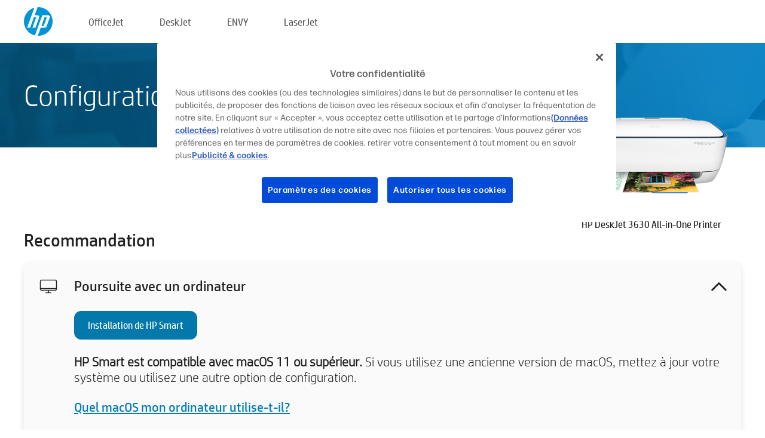

--- FILE ---
content_type: text/html;charset=UTF-8
request_url: https://123.hp.com/ch/fr/devices/dj3630;jsessionid=34F28BEA0072D66F017A4DACC6C7490E;jsessionid=D4AC07379D26F05D0786434BAEED0C0D;jsessionid=60522C01710CF12377E767F7E869E178;jsessionid=C08C6163FB64AA986DCA2DF4C7D707A4;jsessionid=656F4B630DD1DE3C5223B58A0B715CAF;jsessionid=F803A0DE669A0BC36D82C344213D194B;jsessionid=C12B14CEC7AF6E2251EF92D8D87C57C4;jsessionid=0CDDFDAA0EE80B0FDB51D5A0299CC974;jsessionid=CCCA042CD08DAAA4BE121C2F47DD4639;jsessionid=251E513F1D3B4A27C6967F7819141D83;jsessionid=4B4E0FDB1DD49CE2C858C4B0B1F7EF21;jsessionid=738AC66C5C164844D1B014461A942796;jsessionid=53FA08FCCCD63D2BFBB4CDC8F1841377;jsessionid=06D14CB79BC223B5F885048FF37F757B;jsessionid=672E6A2066294023701FDB86FFC464FF
body_size: 8490
content:
<!doctype html>
<html
  country="CH" lang="fr" dir="ltr"
>
  <head>
    
    <meta content="IE=edge" http-equiv="X-UA-Compatible" />
    <meta content="hpi" name="company_code" />
    <meta content="IPG" name="bu" />
    <meta content="text/html; charset=UTF-8" http-equiv="Content-Type" />
    <!-- <meta content="Welcome to the simplest way to setup your printer from a computer or mobile device. Easily download software, connect to a network, and print across devices." name="description" /> -->
    <meta name="description" content="Bienvenue sur le site officiel HP® pour configurer votre imprimante.  Pour commencer à utiliser votre nouvelle imprimante, vous devez télécharger le logiciel.  Vous pourrez connecter l’imprimante à un réseau et imprimer sur différents périphériques." />
    <meta content="hpexpnontridion" name="hp_design_version" />
    <meta
      content="hp drivers, hp driver, hp downloads, hp download drivers, hp printer drivers, hp printers drivers, hp scanner drivers, hp printer driver, hp print drivers, hp printer drivers download"
      name="keywords"
    />
    <meta content="support.drivers" name="lifecycle" />
    <meta content="Solutions" name="page_content" />
    <meta content="follow, index" name="robots" />
    <meta content="Segment Neutral" name="segment" />
    <meta name="target_country" content="ch" />
    <meta content=" R11849 " name="web_section_id" />
    <meta content="True" name="HandheldFriendly" />
    <meta content="width=device-width, initial-scale=1.0" name="viewport" />

    <!-- CSS  -->
    <link media="screen" rel="stylesheet" href="/resources/assets/css/page/123fontstyles.css" />
    <link media="screen" rel="stylesheet" href="/resources/assets/dist/application.min.css" />
    <link rel="stylesheet" href="/resources/assets/css/vendor/jquery.typeahead.min.css" type="text/css" />

    <!--  JavaScript -->
    <script src="/resources/assets/js/vendor/jquery/jquery-3.7.1.min.js"></script>

    <script defer="defer" src="/resources/assets/js/vendor/jquery/can.jquery.min.js" type="text/javascript"></script>

    <script async src="//www.hp.com/cma/ng/lib/exceptions/privacy-banner.js"></script>
    <script defer="defer" src="/resources/assets/js/page/tooltipster.main.min.js" type="text/javascript"></script>
    <script
      defer="defer"
      src="/resources/assets/js/page/tooltipster.bundle.min.js"
      type="text/javascript"
    ></script>
    <script defer="defer" src="https://www8.hp.com/caas/header-footer/ch/fr/default/latest.r?contentType=js&amp;hide_country_selector=true" type="text/javascript"></script>
    <script defer="defer" src="/resources/assets/js/vendor/base.min.js" type="text/javascript"></script>
    <script defer="defer" src="/resources/assets/dist/application.min.js" type="text/javascript"></script>

    <script type="text/javascript">
      //UDL Analytics - GTM tag
      (function (w, d, s, l, i) {
        w[l] = w[l] || [];
        w[l].push({
          "gtm.start": new Date().getTime(),
          event: "gtm.js",
        });
        var f = d.getElementsByTagName(s)[0],
          j = d.createElement(s),
          dl = l != "dataLayer" ? "&amp;l=" + l : "";
        j.async = true;
        j.src = "https://www.googletagmanager.com/gtm.js?id=" + i + dl;
        f.parentNode.insertBefore(j, f);
      })(window, document, "script", "dataLayer", "GTM-MZXB4R4");
    </script>
  
    <title>123.hp.com - HP DeskJet 3630 All-in-One Printer HP Smart</title>
    <link rel="stylesheet" href="/resources/assets/css/page/flex-design.css" type="text/css" />
    <link rel="stylesheet" href="/resources/assets/css/page/desktop-hp+-windows.css" type="text/css" />
    <link rel="stylesheet" href="/resources/assets/css/page/swls-delay.css" type="text/css" />
    <link rel="stylesheet" href="/resources/assets/css/page/desktop-unified.css" type="text/css" />
    <script defer="defer" src="/resources/assets/js/page/common.js" type="text/javascript"></script>
    <script defer="defer" src="/resources/assets/js/page/flex-design.js" type="text/javascript"></script>
    <script
      defer="defer"
      src="/resources/assets/js/page/desktop-offline-driver.js"
      type="text/javascript"
    ></script>
    <script defer="defer" src="/resources/assets/js/page/desktop-hp+-windows.js" type="text/javascript"></script>
    <script defer="defer" src="/resources/assets/js/page/desktop-unified.js" type="text/javascript"></script>
    <script src="https://cdn.optimizely.com/js/11773710518.js"></script>
    <script type="text/javascript">
      /*<![CDATA[*/
      var printerTroubleshootUrl = "https:\/\/support.hp.com\/printer-setup";
      var printerVideoUrl = "https:\/\/support.hp.com";
      var airPrintSupportUrl = "https:\/\/support.hp.com\/document\/ish_1946968-1947068-16";
      var macVersionSupportUrl = "https:\/\/support.apple.com\/109033";
      var appStoreUrl = "macappstore:\/\/apps.apple.com\/us\/app\/hp-smart\/id1474276998?mt=12";
      var osType = "os x";
      var printerSetupUrl = "https:\/\/support.hp.com\/ch-fr\/printer-setup";
      var deviceId = "dj3630";
      var deviceName = "HP DeskJet 3630 All-in-One Printer";
      var goToHpUrl = "https:\/\/h20180.www2.hp.com\/apps\/Nav?h_product=known\u0026h_client=S-A-10020-1\u0026h_lang=fr\u0026h_cc=ch\u0026h_pagetype=s-002";
      var localePath = "\/ch\/fr";
      /*]]>*/
    </script>
    <script type="text/javascript">
      var pageName = "desktop-unified";
      if (deviceId !== "") {
        pageName = pageName + "_" + deviceId.toLowerCase();
      }

      dataLayer.push({
        event: "e_pageView",
        pageNameL5: pageName,
      });
    </script>
  </head>
  <body>
    <div
      class="header-123"
      id="header-123"
    >
      <div class="header-container">
        <div class="hp-logo">
          <a
            href="/ch/fr/"
            title="123.hp.com - Configuration de l’imprimante à partir du site officiel HP®"
          >
            <img alt="123.hp.com - Configuration de l’imprimante à partir du site officiel HP®" src="/resources/assets/img/hp-logo.svg" />
          </a>
        </div>
        <ul class="header-menu">
          <li>
            <a href="/ch/fr/printers/officejet"
              >OfficeJet</a
            >
          </li>
          <li>
            <a href="/ch/fr/printers/deskjet"
              >DeskJet</a
            >
          </li>
          <li>
            <a href="/ch/fr/printers/envy">ENVY</a>
          </li>
          <li>
            <a href="/ch/fr/printers/laserjet"
              >LaserJet</a
            >
          </li>
        </ul>
      </div>
    </div>
    <div>
      <input id="supportUrl" value="https://h20180.www2.hp.com/apps/Nav?h_product=7172307&amp;h_client=S-A-10020-1&amp;h_lang=fr&amp;h_cc=ch&amp;h_pagetype=s-002" type="hidden" />
      <input id="languageDirection" value="ltr" type="hidden" />
      <input id="lang" value="fr" type="hidden" />
      <input id="hpContact" value="" type="hidden" />
    </div>
    <div id="one23-overlay"></div>
    <main class="vertical">
      <div class="horizontal centered standard-bg">
        <div class="main-content horizontal grow space-between">
          <div class="page-header vertical centered">
            <div>Configuration de votre nouvelle imprimante HP</div>
          </div>
          
        </div>
      </div>
      <div class="hpplus-bg-white horizontal centered">
        <div class="main-content vertical">
          <div class="vertical side-images">
            <div class="printer-container">
              
              <img
                alt="printer"
                class="printer-image"
                src="/resources/printer_images/DJ3630/290x245.png"
              />
              <div class="printer-title">HP DeskJet 3630 All-in-One Printer</div>
            </div>
          </div>
          <div class="vertical ie-wrap-fix">
            <div class="install-list">
              <div class="list-header">Recommandation</div>
              <div class="list-item vertical" id="hpsmart-card">
                <div class="list-header arrow-header open">
                  <div class="list-header-left">
                    <div class="list-header-icon img-container">
                      <img src="/resources/assets/img/all_in_one.svg" />
                    </div>
                    <div>Poursuite avec un ordinateur</div>
                  </div>
                  <div class="list-header-right">
                    <img src="/resources/assets/img/chevron_down_black.svg" />
                  </div>
                </div>
                <div class="list-content vertical wrap-sm open">
                  <div>
                    <button
                      class="btn btn-blue"
                      id="hpsmart-download"
                    >Installation de HP Smart</button>
                  </div>
                  <div class="text-main"><b>HP Smart est compatible avec macOS 11 ou supérieur.</b> Si vous utilisez une ancienne version de macOS, mettez à jour votre système ou utilisez une autre option de configuration.</div>
                  <div class="text-main">
                    <a id="mac-version-url">Quel macOS mon ordinateur utilise-t-il?</a>
                  </div>
                </div>
              </div>
              <div
                class="list-header"
              >Autres options de configuration</div>
              <div class="list-item vertical" id="mobile-card">
                <div class="list-header arrow-header open">
                  <div class="list-header-left">
                    <div class="list-header-icon img-container icon-thin">
                      <img src="/resources/assets/img/mobile.svg" />
                    </div>
                    <div>Passage à un appareil mobile</div>
                  </div>
                  <div class="list-header-right">
                    <img src="/resources/assets/img/chevron_down_black.svg" />
                  </div>
                </div>
                <div class="list-content horizontal open">
                  <div class="horizontal">
                    <div class="bordered-qr-code img-container">
                      <img src="/resources/assets/img/123_qr_code.svg" />
                    </div>
                    <div class="vertical appstore-images space-around" id="app-store-images">
                      <img alt="Mac" id="macBadge" src="/resources/assets/img/app_store/ios/fr.svg" />
                      <img alt="Android" id="androidBadge" src="/resources/assets/img/app_store/android/fr.png" />
                    </div>
                  </div>
                  <div class="vertical ie-wrap-fix">
                    <div class="text-main">Utilisez un appareil mobile pour la configuration initiale de l’imprimante, notamment la connexion réseau. <b>Scannez le code QR pour commencer.</b></div>
                  </div>
                </div>
              </div>
              <div class="list-item vertical" id="easystart-card">
                <div class="list-header arrow-header open">
                  <div class="list-header-left">
                    <div class="list-header-icon img-container icon-thin">
                      <img src="/resources/assets/img/apple.svg" />
                    </div>
                    <div>Impression à l’aide de HP Easy Start</div>
                  </div>
                  <div class="list-header-right">
                    <img src="/resources/assets/img/chevron_down_black.svg" />
                  </div>
                </div>
                <div class="list-content vertical open">
                  <div>
                    <button
                      class="btn btn-blue"
                      id="easystart-download"
                    >Installation de HP Easy Start</button>
                  </div>
                  <div class="text-main">HP Easy Start connectera votre imprimante à un appareil, installera les pilotes d’impression et configurera les fonctions de numérisation (le cas échéant).</div>
                </div>
              </div>
              
            </div>
            <div class="support-list">
              <div class="support-item troubleshoot">
                <div class="support-header horizontal support-header-printer">
                  <div class="support-header-icon">
                    <img src="/resources/assets/img/support_icon_printer.svg" />
                  </div>
                  <div class="support-note">Vous avez besoin d’aide pour résoudre les problèmes lors de la configuration de l’imprimante?<br> <a id="printer-troubleshoot-url">Résoudre les problèmes de configuration</a></div>
                </div>
              </div>
              <div class="support-item video">
                <div class="support-header horizontal support-header-printer">
                  <div class="support-header-icon">
                    <img src="/resources/assets/img/support_icon_video.svg" />
                  </div>
                  <div class="support-note">Accédez à des informations supplémentaires et à des vidéos sur la configuration<br> <a id="printer-setup-url">Consulter l’assistance HP</a></div>
                </div>
              </div>
            </div>
          </div>
          <div id="country-selector-container">
      <div
        id="country-selector"
      >
        <i
          id="tooltip-image"
          class="sprite-sheet-flags sprite-flag sprite-flag-ch"
        ></i>
        <a class="tooltip country-tooltip" id="tooltip-text">Suisse</a>
        <div class="down-tooltip" id="country-selector-tooltip" style="left: 0px; bottom: 35px; display: none">
          <div id="supported-countries">
      <div>
        <div>
          <div class="country-selector-header">Sélectionnez votre emplacement/langue</div>
          <table class="country-selector-table">
            <!-- Row 1 -->
            <tr>
              <td id="country-item">
      <div>
        <i
          class="sprite-sheet-flags sprite-flag sprite-flag-au"
        ></i>
        <a
          href="/au/en/devices/dj3630;jsessionid=34F28BEA0072D66F017A4DACC6C7490E;jsessionid=D4AC07379D26F05D0786434BAEED0C0D;jsessionid=60522C01710CF12377E767F7E869E178;jsessionid=C08C6163FB64AA986DCA2DF4C7D707A4;jsessionid=656F4B630DD1DE3C5223B58A0B715CAF;jsessionid=F803A0DE669A0BC36D82C344213D194B;jsessionid=C12B14CEC7AF6E2251EF92D8D87C57C4;jsessionid=0CDDFDAA0EE80B0FDB51D5A0299CC974;jsessionid=CCCA042CD08DAAA4BE121C2F47DD4639;jsessionid=251E513F1D3B4A27C6967F7819141D83;jsessionid=4B4E0FDB1DD49CE2C858C4B0B1F7EF21;jsessionid=738AC66C5C164844D1B014461A942796;jsessionid=53FA08FCCCD63D2BFBB4CDC8F1841377;jsessionid=06D14CB79BC223B5F885048FF37F757B;jsessionid=672E6A2066294023701FDB86FFC464FF"
          id="au_en"
        >Australia</a>
      </div>
    </td>
              <td id="country-item">
      <div>
        <i
          class="sprite-sheet-flags sprite-flag sprite-flag-in"
        ></i>
        <a
          href="/in/en/devices/dj3630;jsessionid=34F28BEA0072D66F017A4DACC6C7490E;jsessionid=D4AC07379D26F05D0786434BAEED0C0D;jsessionid=60522C01710CF12377E767F7E869E178;jsessionid=C08C6163FB64AA986DCA2DF4C7D707A4;jsessionid=656F4B630DD1DE3C5223B58A0B715CAF;jsessionid=F803A0DE669A0BC36D82C344213D194B;jsessionid=C12B14CEC7AF6E2251EF92D8D87C57C4;jsessionid=0CDDFDAA0EE80B0FDB51D5A0299CC974;jsessionid=CCCA042CD08DAAA4BE121C2F47DD4639;jsessionid=251E513F1D3B4A27C6967F7819141D83;jsessionid=4B4E0FDB1DD49CE2C858C4B0B1F7EF21;jsessionid=738AC66C5C164844D1B014461A942796;jsessionid=53FA08FCCCD63D2BFBB4CDC8F1841377;jsessionid=06D14CB79BC223B5F885048FF37F757B;jsessionid=672E6A2066294023701FDB86FFC464FF"
          id="in_en"
        >India</a>
      </div>
    </td>
              <td id="country-item">
      <div>
        <i
          class="sprite-sheet-flags sprite-flag sprite-flag-pl"
        ></i>
        <a
          href="/pl/pl/devices/dj3630;jsessionid=34F28BEA0072D66F017A4DACC6C7490E;jsessionid=D4AC07379D26F05D0786434BAEED0C0D;jsessionid=60522C01710CF12377E767F7E869E178;jsessionid=C08C6163FB64AA986DCA2DF4C7D707A4;jsessionid=656F4B630DD1DE3C5223B58A0B715CAF;jsessionid=F803A0DE669A0BC36D82C344213D194B;jsessionid=C12B14CEC7AF6E2251EF92D8D87C57C4;jsessionid=0CDDFDAA0EE80B0FDB51D5A0299CC974;jsessionid=CCCA042CD08DAAA4BE121C2F47DD4639;jsessionid=251E513F1D3B4A27C6967F7819141D83;jsessionid=4B4E0FDB1DD49CE2C858C4B0B1F7EF21;jsessionid=738AC66C5C164844D1B014461A942796;jsessionid=53FA08FCCCD63D2BFBB4CDC8F1841377;jsessionid=06D14CB79BC223B5F885048FF37F757B;jsessionid=672E6A2066294023701FDB86FFC464FF"
          id="pl_pl"
        >Polska</a>
      </div>
    </td>
              <td id="country-item">
      <div>
        <i
          class="sprite-sheet-flags sprite-flag sprite-flag-us"
        ></i>
        <a
          href="/us/en/devices/dj3630;jsessionid=34F28BEA0072D66F017A4DACC6C7490E;jsessionid=D4AC07379D26F05D0786434BAEED0C0D;jsessionid=60522C01710CF12377E767F7E869E178;jsessionid=C08C6163FB64AA986DCA2DF4C7D707A4;jsessionid=656F4B630DD1DE3C5223B58A0B715CAF;jsessionid=F803A0DE669A0BC36D82C344213D194B;jsessionid=C12B14CEC7AF6E2251EF92D8D87C57C4;jsessionid=0CDDFDAA0EE80B0FDB51D5A0299CC974;jsessionid=CCCA042CD08DAAA4BE121C2F47DD4639;jsessionid=251E513F1D3B4A27C6967F7819141D83;jsessionid=4B4E0FDB1DD49CE2C858C4B0B1F7EF21;jsessionid=738AC66C5C164844D1B014461A942796;jsessionid=53FA08FCCCD63D2BFBB4CDC8F1841377;jsessionid=06D14CB79BC223B5F885048FF37F757B;jsessionid=672E6A2066294023701FDB86FFC464FF"
          id="us_en"
        >United States</a>
      </div>
    </td>
            </tr>

            <!-- Row 2 -->
            <tr>
              <td id="country-item">
      <div>
        <i
          class="sprite-sheet-flags sprite-flag sprite-flag-at"
        ></i>
        <a
          href="/at/de/devices/dj3630;jsessionid=34F28BEA0072D66F017A4DACC6C7490E;jsessionid=D4AC07379D26F05D0786434BAEED0C0D;jsessionid=60522C01710CF12377E767F7E869E178;jsessionid=C08C6163FB64AA986DCA2DF4C7D707A4;jsessionid=656F4B630DD1DE3C5223B58A0B715CAF;jsessionid=F803A0DE669A0BC36D82C344213D194B;jsessionid=C12B14CEC7AF6E2251EF92D8D87C57C4;jsessionid=0CDDFDAA0EE80B0FDB51D5A0299CC974;jsessionid=CCCA042CD08DAAA4BE121C2F47DD4639;jsessionid=251E513F1D3B4A27C6967F7819141D83;jsessionid=4B4E0FDB1DD49CE2C858C4B0B1F7EF21;jsessionid=738AC66C5C164844D1B014461A942796;jsessionid=53FA08FCCCD63D2BFBB4CDC8F1841377;jsessionid=06D14CB79BC223B5F885048FF37F757B;jsessionid=672E6A2066294023701FDB86FFC464FF"
          id="at_de"
        >Austria</a>
      </div>
    </td>
              <td id="country-item">
      <div>
        <i
          class="sprite-sheet-flags sprite-flag sprite-flag-ie"
        ></i>
        <a
          href="/ie/en/devices/dj3630;jsessionid=34F28BEA0072D66F017A4DACC6C7490E;jsessionid=D4AC07379D26F05D0786434BAEED0C0D;jsessionid=60522C01710CF12377E767F7E869E178;jsessionid=C08C6163FB64AA986DCA2DF4C7D707A4;jsessionid=656F4B630DD1DE3C5223B58A0B715CAF;jsessionid=F803A0DE669A0BC36D82C344213D194B;jsessionid=C12B14CEC7AF6E2251EF92D8D87C57C4;jsessionid=0CDDFDAA0EE80B0FDB51D5A0299CC974;jsessionid=CCCA042CD08DAAA4BE121C2F47DD4639;jsessionid=251E513F1D3B4A27C6967F7819141D83;jsessionid=4B4E0FDB1DD49CE2C858C4B0B1F7EF21;jsessionid=738AC66C5C164844D1B014461A942796;jsessionid=53FA08FCCCD63D2BFBB4CDC8F1841377;jsessionid=06D14CB79BC223B5F885048FF37F757B;jsessionid=672E6A2066294023701FDB86FFC464FF"
          id="ie_en"
        >Ireland</a>
      </div>
    </td>
              <td id="country-item">
      <div>
        <i
          class="sprite-sheet-flags sprite-flag sprite-flag-pt"
        ></i>
        <a
          href="/pt/pt/devices/dj3630;jsessionid=34F28BEA0072D66F017A4DACC6C7490E;jsessionid=D4AC07379D26F05D0786434BAEED0C0D;jsessionid=60522C01710CF12377E767F7E869E178;jsessionid=C08C6163FB64AA986DCA2DF4C7D707A4;jsessionid=656F4B630DD1DE3C5223B58A0B715CAF;jsessionid=F803A0DE669A0BC36D82C344213D194B;jsessionid=C12B14CEC7AF6E2251EF92D8D87C57C4;jsessionid=0CDDFDAA0EE80B0FDB51D5A0299CC974;jsessionid=CCCA042CD08DAAA4BE121C2F47DD4639;jsessionid=251E513F1D3B4A27C6967F7819141D83;jsessionid=4B4E0FDB1DD49CE2C858C4B0B1F7EF21;jsessionid=738AC66C5C164844D1B014461A942796;jsessionid=53FA08FCCCD63D2BFBB4CDC8F1841377;jsessionid=06D14CB79BC223B5F885048FF37F757B;jsessionid=672E6A2066294023701FDB86FFC464FF"
          id="pt_pt"
        >Portugal</a>
      </div>
    </td>
              <td id="country-item">
      <div>
        <i
          class="sprite-sheet-flags sprite-flag sprite-flag-bg"
        ></i>
        <a
          href="/bg/bg/devices/dj3630;jsessionid=34F28BEA0072D66F017A4DACC6C7490E;jsessionid=D4AC07379D26F05D0786434BAEED0C0D;jsessionid=60522C01710CF12377E767F7E869E178;jsessionid=C08C6163FB64AA986DCA2DF4C7D707A4;jsessionid=656F4B630DD1DE3C5223B58A0B715CAF;jsessionid=F803A0DE669A0BC36D82C344213D194B;jsessionid=C12B14CEC7AF6E2251EF92D8D87C57C4;jsessionid=0CDDFDAA0EE80B0FDB51D5A0299CC974;jsessionid=CCCA042CD08DAAA4BE121C2F47DD4639;jsessionid=251E513F1D3B4A27C6967F7819141D83;jsessionid=4B4E0FDB1DD49CE2C858C4B0B1F7EF21;jsessionid=738AC66C5C164844D1B014461A942796;jsessionid=53FA08FCCCD63D2BFBB4CDC8F1841377;jsessionid=06D14CB79BC223B5F885048FF37F757B;jsessionid=672E6A2066294023701FDB86FFC464FF"
          id="bg_bg"
        >България</a>
      </div>
    </td>
            </tr>

            <!-- Row 3 -->
            <tr>
              <td id="country-item">
      <div>
        <i
          class="sprite-sheet-flags sprite-flag sprite-flag-be"
        ></i>
        <a
          href="/be/nl/devices/dj3630;jsessionid=34F28BEA0072D66F017A4DACC6C7490E;jsessionid=D4AC07379D26F05D0786434BAEED0C0D;jsessionid=60522C01710CF12377E767F7E869E178;jsessionid=C08C6163FB64AA986DCA2DF4C7D707A4;jsessionid=656F4B630DD1DE3C5223B58A0B715CAF;jsessionid=F803A0DE669A0BC36D82C344213D194B;jsessionid=C12B14CEC7AF6E2251EF92D8D87C57C4;jsessionid=0CDDFDAA0EE80B0FDB51D5A0299CC974;jsessionid=CCCA042CD08DAAA4BE121C2F47DD4639;jsessionid=251E513F1D3B4A27C6967F7819141D83;jsessionid=4B4E0FDB1DD49CE2C858C4B0B1F7EF21;jsessionid=738AC66C5C164844D1B014461A942796;jsessionid=53FA08FCCCD63D2BFBB4CDC8F1841377;jsessionid=06D14CB79BC223B5F885048FF37F757B;jsessionid=672E6A2066294023701FDB86FFC464FF"
          id="be_nl"
        >België</a>
      </div>
    </td>
              <td id="country-item">
      <div>
        <i
          class="sprite-sheet-flags sprite-flag sprite-flag-it"
        ></i>
        <a
          href="/it/it/devices/dj3630;jsessionid=34F28BEA0072D66F017A4DACC6C7490E;jsessionid=D4AC07379D26F05D0786434BAEED0C0D;jsessionid=60522C01710CF12377E767F7E869E178;jsessionid=C08C6163FB64AA986DCA2DF4C7D707A4;jsessionid=656F4B630DD1DE3C5223B58A0B715CAF;jsessionid=F803A0DE669A0BC36D82C344213D194B;jsessionid=C12B14CEC7AF6E2251EF92D8D87C57C4;jsessionid=0CDDFDAA0EE80B0FDB51D5A0299CC974;jsessionid=CCCA042CD08DAAA4BE121C2F47DD4639;jsessionid=251E513F1D3B4A27C6967F7819141D83;jsessionid=4B4E0FDB1DD49CE2C858C4B0B1F7EF21;jsessionid=738AC66C5C164844D1B014461A942796;jsessionid=53FA08FCCCD63D2BFBB4CDC8F1841377;jsessionid=06D14CB79BC223B5F885048FF37F757B;jsessionid=672E6A2066294023701FDB86FFC464FF"
          id="it_it"
        >Italia</a>
      </div>
    </td>
              <td id="country-item">
      <div>
        <i
          class="sprite-sheet-flags sprite-flag sprite-flag-pr"
        ></i>
        <a
          href="/pr/en/devices/dj3630;jsessionid=34F28BEA0072D66F017A4DACC6C7490E;jsessionid=D4AC07379D26F05D0786434BAEED0C0D;jsessionid=60522C01710CF12377E767F7E869E178;jsessionid=C08C6163FB64AA986DCA2DF4C7D707A4;jsessionid=656F4B630DD1DE3C5223B58A0B715CAF;jsessionid=F803A0DE669A0BC36D82C344213D194B;jsessionid=C12B14CEC7AF6E2251EF92D8D87C57C4;jsessionid=0CDDFDAA0EE80B0FDB51D5A0299CC974;jsessionid=CCCA042CD08DAAA4BE121C2F47DD4639;jsessionid=251E513F1D3B4A27C6967F7819141D83;jsessionid=4B4E0FDB1DD49CE2C858C4B0B1F7EF21;jsessionid=738AC66C5C164844D1B014461A942796;jsessionid=53FA08FCCCD63D2BFBB4CDC8F1841377;jsessionid=06D14CB79BC223B5F885048FF37F757B;jsessionid=672E6A2066294023701FDB86FFC464FF"
          id="pr_en"
        >Puerto Rico</a>
      </div>
    </td>
              <td id="country-item">
      <div>
        <i
          class="sprite-sheet-flags sprite-flag sprite-flag-gr"
        ></i>
        <a
          href="/gr/el/devices/dj3630;jsessionid=34F28BEA0072D66F017A4DACC6C7490E;jsessionid=D4AC07379D26F05D0786434BAEED0C0D;jsessionid=60522C01710CF12377E767F7E869E178;jsessionid=C08C6163FB64AA986DCA2DF4C7D707A4;jsessionid=656F4B630DD1DE3C5223B58A0B715CAF;jsessionid=F803A0DE669A0BC36D82C344213D194B;jsessionid=C12B14CEC7AF6E2251EF92D8D87C57C4;jsessionid=0CDDFDAA0EE80B0FDB51D5A0299CC974;jsessionid=CCCA042CD08DAAA4BE121C2F47DD4639;jsessionid=251E513F1D3B4A27C6967F7819141D83;jsessionid=4B4E0FDB1DD49CE2C858C4B0B1F7EF21;jsessionid=738AC66C5C164844D1B014461A942796;jsessionid=53FA08FCCCD63D2BFBB4CDC8F1841377;jsessionid=06D14CB79BC223B5F885048FF37F757B;jsessionid=672E6A2066294023701FDB86FFC464FF"
          id="gr_el"
        >Ελλάδα</a>
      </div>
    </td>
            </tr>

            <!-- Row 4 -->
            <tr>
              <td id="country-item">
      <div>
        <i
          class="sprite-sheet-flags sprite-flag sprite-flag-be"
        ></i>
        <a
          href="/be/fr/devices/dj3630;jsessionid=34F28BEA0072D66F017A4DACC6C7490E;jsessionid=D4AC07379D26F05D0786434BAEED0C0D;jsessionid=60522C01710CF12377E767F7E869E178;jsessionid=C08C6163FB64AA986DCA2DF4C7D707A4;jsessionid=656F4B630DD1DE3C5223B58A0B715CAF;jsessionid=F803A0DE669A0BC36D82C344213D194B;jsessionid=C12B14CEC7AF6E2251EF92D8D87C57C4;jsessionid=0CDDFDAA0EE80B0FDB51D5A0299CC974;jsessionid=CCCA042CD08DAAA4BE121C2F47DD4639;jsessionid=251E513F1D3B4A27C6967F7819141D83;jsessionid=4B4E0FDB1DD49CE2C858C4B0B1F7EF21;jsessionid=738AC66C5C164844D1B014461A942796;jsessionid=53FA08FCCCD63D2BFBB4CDC8F1841377;jsessionid=06D14CB79BC223B5F885048FF37F757B;jsessionid=672E6A2066294023701FDB86FFC464FF"
          id="be_fr"
        >Belgique</a>
      </div>
    </td>
              <td id="country-item">
      <div>
        <i
          class="sprite-sheet-flags sprite-flag sprite-flag-lv"
        ></i>
        <a
          href="/lv/lv/devices/dj3630;jsessionid=34F28BEA0072D66F017A4DACC6C7490E;jsessionid=D4AC07379D26F05D0786434BAEED0C0D;jsessionid=60522C01710CF12377E767F7E869E178;jsessionid=C08C6163FB64AA986DCA2DF4C7D707A4;jsessionid=656F4B630DD1DE3C5223B58A0B715CAF;jsessionid=F803A0DE669A0BC36D82C344213D194B;jsessionid=C12B14CEC7AF6E2251EF92D8D87C57C4;jsessionid=0CDDFDAA0EE80B0FDB51D5A0299CC974;jsessionid=CCCA042CD08DAAA4BE121C2F47DD4639;jsessionid=251E513F1D3B4A27C6967F7819141D83;jsessionid=4B4E0FDB1DD49CE2C858C4B0B1F7EF21;jsessionid=738AC66C5C164844D1B014461A942796;jsessionid=53FA08FCCCD63D2BFBB4CDC8F1841377;jsessionid=06D14CB79BC223B5F885048FF37F757B;jsessionid=672E6A2066294023701FDB86FFC464FF"
          id="lv_lv"
        >Latvija</a>
      </div>
    </td>
              <td id="country-item">
      <div>
        <i
          class="sprite-sheet-flags sprite-flag sprite-flag-ro"
        ></i>
        <a
          href="/ro/ro/devices/dj3630;jsessionid=34F28BEA0072D66F017A4DACC6C7490E;jsessionid=D4AC07379D26F05D0786434BAEED0C0D;jsessionid=60522C01710CF12377E767F7E869E178;jsessionid=C08C6163FB64AA986DCA2DF4C7D707A4;jsessionid=656F4B630DD1DE3C5223B58A0B715CAF;jsessionid=F803A0DE669A0BC36D82C344213D194B;jsessionid=C12B14CEC7AF6E2251EF92D8D87C57C4;jsessionid=0CDDFDAA0EE80B0FDB51D5A0299CC974;jsessionid=CCCA042CD08DAAA4BE121C2F47DD4639;jsessionid=251E513F1D3B4A27C6967F7819141D83;jsessionid=4B4E0FDB1DD49CE2C858C4B0B1F7EF21;jsessionid=738AC66C5C164844D1B014461A942796;jsessionid=53FA08FCCCD63D2BFBB4CDC8F1841377;jsessionid=06D14CB79BC223B5F885048FF37F757B;jsessionid=672E6A2066294023701FDB86FFC464FF"
          id="ro_ro"
        >România</a>
      </div>
    </td>
              <td id="country-item">
      <div>
        <i
          class="sprite-sheet-flags sprite-flag sprite-flag-cy"
        ></i>
        <a
          href="/cy/el/devices/dj3630;jsessionid=34F28BEA0072D66F017A4DACC6C7490E;jsessionid=D4AC07379D26F05D0786434BAEED0C0D;jsessionid=60522C01710CF12377E767F7E869E178;jsessionid=C08C6163FB64AA986DCA2DF4C7D707A4;jsessionid=656F4B630DD1DE3C5223B58A0B715CAF;jsessionid=F803A0DE669A0BC36D82C344213D194B;jsessionid=C12B14CEC7AF6E2251EF92D8D87C57C4;jsessionid=0CDDFDAA0EE80B0FDB51D5A0299CC974;jsessionid=CCCA042CD08DAAA4BE121C2F47DD4639;jsessionid=251E513F1D3B4A27C6967F7819141D83;jsessionid=4B4E0FDB1DD49CE2C858C4B0B1F7EF21;jsessionid=738AC66C5C164844D1B014461A942796;jsessionid=53FA08FCCCD63D2BFBB4CDC8F1841377;jsessionid=06D14CB79BC223B5F885048FF37F757B;jsessionid=672E6A2066294023701FDB86FFC464FF"
          id="cy_el"
        >Κύπρος</a>
      </div>
    </td>
            </tr>

            <!-- Row 5 -->
            <tr>
              <td id="country-item">
      <div>
        <i
          class="sprite-sheet-flags sprite-flag sprite-flag-br"
        ></i>
        <a
          href="/br/pt/devices/dj3630;jsessionid=34F28BEA0072D66F017A4DACC6C7490E;jsessionid=D4AC07379D26F05D0786434BAEED0C0D;jsessionid=60522C01710CF12377E767F7E869E178;jsessionid=C08C6163FB64AA986DCA2DF4C7D707A4;jsessionid=656F4B630DD1DE3C5223B58A0B715CAF;jsessionid=F803A0DE669A0BC36D82C344213D194B;jsessionid=C12B14CEC7AF6E2251EF92D8D87C57C4;jsessionid=0CDDFDAA0EE80B0FDB51D5A0299CC974;jsessionid=CCCA042CD08DAAA4BE121C2F47DD4639;jsessionid=251E513F1D3B4A27C6967F7819141D83;jsessionid=4B4E0FDB1DD49CE2C858C4B0B1F7EF21;jsessionid=738AC66C5C164844D1B014461A942796;jsessionid=53FA08FCCCD63D2BFBB4CDC8F1841377;jsessionid=06D14CB79BC223B5F885048FF37F757B;jsessionid=672E6A2066294023701FDB86FFC464FF"
          id="br_pt"
        >Brasil</a>
      </div>
    </td>
              <td id="country-item">
      <div>
        <i
          class="sprite-sheet-flags sprite-flag sprite-flag-lt"
        ></i>
        <a
          href="/lt/lt/devices/dj3630;jsessionid=34F28BEA0072D66F017A4DACC6C7490E;jsessionid=D4AC07379D26F05D0786434BAEED0C0D;jsessionid=60522C01710CF12377E767F7E869E178;jsessionid=C08C6163FB64AA986DCA2DF4C7D707A4;jsessionid=656F4B630DD1DE3C5223B58A0B715CAF;jsessionid=F803A0DE669A0BC36D82C344213D194B;jsessionid=C12B14CEC7AF6E2251EF92D8D87C57C4;jsessionid=0CDDFDAA0EE80B0FDB51D5A0299CC974;jsessionid=CCCA042CD08DAAA4BE121C2F47DD4639;jsessionid=251E513F1D3B4A27C6967F7819141D83;jsessionid=4B4E0FDB1DD49CE2C858C4B0B1F7EF21;jsessionid=738AC66C5C164844D1B014461A942796;jsessionid=53FA08FCCCD63D2BFBB4CDC8F1841377;jsessionid=06D14CB79BC223B5F885048FF37F757B;jsessionid=672E6A2066294023701FDB86FFC464FF"
          id="lt_lt"
        >Lietuva</a>
      </div>
    </td>
              <td id="country-item">
      <div>
        <i
          class="sprite-sheet-flags sprite-flag sprite-flag-ch"
        ></i>
        <a
          href="/ch/de/devices/dj3630;jsessionid=34F28BEA0072D66F017A4DACC6C7490E;jsessionid=D4AC07379D26F05D0786434BAEED0C0D;jsessionid=60522C01710CF12377E767F7E869E178;jsessionid=C08C6163FB64AA986DCA2DF4C7D707A4;jsessionid=656F4B630DD1DE3C5223B58A0B715CAF;jsessionid=F803A0DE669A0BC36D82C344213D194B;jsessionid=C12B14CEC7AF6E2251EF92D8D87C57C4;jsessionid=0CDDFDAA0EE80B0FDB51D5A0299CC974;jsessionid=CCCA042CD08DAAA4BE121C2F47DD4639;jsessionid=251E513F1D3B4A27C6967F7819141D83;jsessionid=4B4E0FDB1DD49CE2C858C4B0B1F7EF21;jsessionid=738AC66C5C164844D1B014461A942796;jsessionid=53FA08FCCCD63D2BFBB4CDC8F1841377;jsessionid=06D14CB79BC223B5F885048FF37F757B;jsessionid=672E6A2066294023701FDB86FFC464FF"
          id="ch_de"
        >Schweiz</a>
      </div>
    </td>
              <td id="country-item">
      <div>
        <i
          class="sprite-sheet-flags sprite-flag sprite-flag-ru"
        ></i>
        <a
          href="/ru/ru/devices/dj3630;jsessionid=34F28BEA0072D66F017A4DACC6C7490E;jsessionid=D4AC07379D26F05D0786434BAEED0C0D;jsessionid=60522C01710CF12377E767F7E869E178;jsessionid=C08C6163FB64AA986DCA2DF4C7D707A4;jsessionid=656F4B630DD1DE3C5223B58A0B715CAF;jsessionid=F803A0DE669A0BC36D82C344213D194B;jsessionid=C12B14CEC7AF6E2251EF92D8D87C57C4;jsessionid=0CDDFDAA0EE80B0FDB51D5A0299CC974;jsessionid=CCCA042CD08DAAA4BE121C2F47DD4639;jsessionid=251E513F1D3B4A27C6967F7819141D83;jsessionid=4B4E0FDB1DD49CE2C858C4B0B1F7EF21;jsessionid=738AC66C5C164844D1B014461A942796;jsessionid=53FA08FCCCD63D2BFBB4CDC8F1841377;jsessionid=06D14CB79BC223B5F885048FF37F757B;jsessionid=672E6A2066294023701FDB86FFC464FF"
          id="ru_ru"
        >Россия</a>
      </div>
    </td>
            </tr>

            <!-- Row 6 -->
            <tr>
              <td id="country-item">
      <div>
        <i
          class="sprite-sheet-flags sprite-flag sprite-flag-ca"
        ></i>
        <a
          href="/ca/en/devices/dj3630;jsessionid=34F28BEA0072D66F017A4DACC6C7490E;jsessionid=D4AC07379D26F05D0786434BAEED0C0D;jsessionid=60522C01710CF12377E767F7E869E178;jsessionid=C08C6163FB64AA986DCA2DF4C7D707A4;jsessionid=656F4B630DD1DE3C5223B58A0B715CAF;jsessionid=F803A0DE669A0BC36D82C344213D194B;jsessionid=C12B14CEC7AF6E2251EF92D8D87C57C4;jsessionid=0CDDFDAA0EE80B0FDB51D5A0299CC974;jsessionid=CCCA042CD08DAAA4BE121C2F47DD4639;jsessionid=251E513F1D3B4A27C6967F7819141D83;jsessionid=4B4E0FDB1DD49CE2C858C4B0B1F7EF21;jsessionid=738AC66C5C164844D1B014461A942796;jsessionid=53FA08FCCCD63D2BFBB4CDC8F1841377;jsessionid=06D14CB79BC223B5F885048FF37F757B;jsessionid=672E6A2066294023701FDB86FFC464FF"
          id="ca_en"
        >Canada</a>
      </div>
    </td>
              <td id="country-item">
      <div>
        <i
          class="sprite-sheet-flags sprite-flag sprite-flag-lu"
        ></i>
        <a
          href="/lu/fr/devices/dj3630;jsessionid=34F28BEA0072D66F017A4DACC6C7490E;jsessionid=D4AC07379D26F05D0786434BAEED0C0D;jsessionid=60522C01710CF12377E767F7E869E178;jsessionid=C08C6163FB64AA986DCA2DF4C7D707A4;jsessionid=656F4B630DD1DE3C5223B58A0B715CAF;jsessionid=F803A0DE669A0BC36D82C344213D194B;jsessionid=C12B14CEC7AF6E2251EF92D8D87C57C4;jsessionid=0CDDFDAA0EE80B0FDB51D5A0299CC974;jsessionid=CCCA042CD08DAAA4BE121C2F47DD4639;jsessionid=251E513F1D3B4A27C6967F7819141D83;jsessionid=4B4E0FDB1DD49CE2C858C4B0B1F7EF21;jsessionid=738AC66C5C164844D1B014461A942796;jsessionid=53FA08FCCCD63D2BFBB4CDC8F1841377;jsessionid=06D14CB79BC223B5F885048FF37F757B;jsessionid=672E6A2066294023701FDB86FFC464FF"
          id="lu_fr"
        >Luxembourg</a>
      </div>
    </td>
              <td id="country-item">
      <div>
        <i
          class="sprite-sheet-flags sprite-flag sprite-flag-si"
        ></i>
        <a
          href="/si/sl/devices/dj3630;jsessionid=34F28BEA0072D66F017A4DACC6C7490E;jsessionid=D4AC07379D26F05D0786434BAEED0C0D;jsessionid=60522C01710CF12377E767F7E869E178;jsessionid=C08C6163FB64AA986DCA2DF4C7D707A4;jsessionid=656F4B630DD1DE3C5223B58A0B715CAF;jsessionid=F803A0DE669A0BC36D82C344213D194B;jsessionid=C12B14CEC7AF6E2251EF92D8D87C57C4;jsessionid=0CDDFDAA0EE80B0FDB51D5A0299CC974;jsessionid=CCCA042CD08DAAA4BE121C2F47DD4639;jsessionid=251E513F1D3B4A27C6967F7819141D83;jsessionid=4B4E0FDB1DD49CE2C858C4B0B1F7EF21;jsessionid=738AC66C5C164844D1B014461A942796;jsessionid=53FA08FCCCD63D2BFBB4CDC8F1841377;jsessionid=06D14CB79BC223B5F885048FF37F757B;jsessionid=672E6A2066294023701FDB86FFC464FF"
          id="si_sl"
        >Slovenija</a>
      </div>
    </td>
              <td id="country-item">
      <div>
        <i
          class="sprite-sheet-flags sprite-flag sprite-flag-il"
        ></i>
        <a
          href="/il/he/devices/dj3630;jsessionid=34F28BEA0072D66F017A4DACC6C7490E;jsessionid=D4AC07379D26F05D0786434BAEED0C0D;jsessionid=60522C01710CF12377E767F7E869E178;jsessionid=C08C6163FB64AA986DCA2DF4C7D707A4;jsessionid=656F4B630DD1DE3C5223B58A0B715CAF;jsessionid=F803A0DE669A0BC36D82C344213D194B;jsessionid=C12B14CEC7AF6E2251EF92D8D87C57C4;jsessionid=0CDDFDAA0EE80B0FDB51D5A0299CC974;jsessionid=CCCA042CD08DAAA4BE121C2F47DD4639;jsessionid=251E513F1D3B4A27C6967F7819141D83;jsessionid=4B4E0FDB1DD49CE2C858C4B0B1F7EF21;jsessionid=738AC66C5C164844D1B014461A942796;jsessionid=53FA08FCCCD63D2BFBB4CDC8F1841377;jsessionid=06D14CB79BC223B5F885048FF37F757B;jsessionid=672E6A2066294023701FDB86FFC464FF"
          id="il_he"
        >עברית</a>
      </div>
    </td>
            </tr>

            <!-- Row 7 -->
            <tr>
              <td id="country-item">
      <div>
        <i
          class="sprite-sheet-flags sprite-flag sprite-flag-ca"
        ></i>
        <a
          href="/ca/fr/devices/dj3630;jsessionid=34F28BEA0072D66F017A4DACC6C7490E;jsessionid=D4AC07379D26F05D0786434BAEED0C0D;jsessionid=60522C01710CF12377E767F7E869E178;jsessionid=C08C6163FB64AA986DCA2DF4C7D707A4;jsessionid=656F4B630DD1DE3C5223B58A0B715CAF;jsessionid=F803A0DE669A0BC36D82C344213D194B;jsessionid=C12B14CEC7AF6E2251EF92D8D87C57C4;jsessionid=0CDDFDAA0EE80B0FDB51D5A0299CC974;jsessionid=CCCA042CD08DAAA4BE121C2F47DD4639;jsessionid=251E513F1D3B4A27C6967F7819141D83;jsessionid=4B4E0FDB1DD49CE2C858C4B0B1F7EF21;jsessionid=738AC66C5C164844D1B014461A942796;jsessionid=53FA08FCCCD63D2BFBB4CDC8F1841377;jsessionid=06D14CB79BC223B5F885048FF37F757B;jsessionid=672E6A2066294023701FDB86FFC464FF"
          id="ca_fr"
        >Canada - Français</a>
      </div>
    </td>
              <td id="country-item">
      <div>
        <i
          class="sprite-sheet-flags sprite-flag sprite-flag-hu"
        ></i>
        <a
          href="/hu/hu/devices/dj3630;jsessionid=34F28BEA0072D66F017A4DACC6C7490E;jsessionid=D4AC07379D26F05D0786434BAEED0C0D;jsessionid=60522C01710CF12377E767F7E869E178;jsessionid=C08C6163FB64AA986DCA2DF4C7D707A4;jsessionid=656F4B630DD1DE3C5223B58A0B715CAF;jsessionid=F803A0DE669A0BC36D82C344213D194B;jsessionid=C12B14CEC7AF6E2251EF92D8D87C57C4;jsessionid=0CDDFDAA0EE80B0FDB51D5A0299CC974;jsessionid=CCCA042CD08DAAA4BE121C2F47DD4639;jsessionid=251E513F1D3B4A27C6967F7819141D83;jsessionid=4B4E0FDB1DD49CE2C858C4B0B1F7EF21;jsessionid=738AC66C5C164844D1B014461A942796;jsessionid=53FA08FCCCD63D2BFBB4CDC8F1841377;jsessionid=06D14CB79BC223B5F885048FF37F757B;jsessionid=672E6A2066294023701FDB86FFC464FF"
          id="hu_hu"
        >Magyarország</a>
      </div>
    </td>
              <td id="country-item">
      <div>
        <i
          class="sprite-sheet-flags sprite-flag sprite-flag-sk"
        ></i>
        <a
          href="/sk/sk/devices/dj3630;jsessionid=34F28BEA0072D66F017A4DACC6C7490E;jsessionid=D4AC07379D26F05D0786434BAEED0C0D;jsessionid=60522C01710CF12377E767F7E869E178;jsessionid=C08C6163FB64AA986DCA2DF4C7D707A4;jsessionid=656F4B630DD1DE3C5223B58A0B715CAF;jsessionid=F803A0DE669A0BC36D82C344213D194B;jsessionid=C12B14CEC7AF6E2251EF92D8D87C57C4;jsessionid=0CDDFDAA0EE80B0FDB51D5A0299CC974;jsessionid=CCCA042CD08DAAA4BE121C2F47DD4639;jsessionid=251E513F1D3B4A27C6967F7819141D83;jsessionid=4B4E0FDB1DD49CE2C858C4B0B1F7EF21;jsessionid=738AC66C5C164844D1B014461A942796;jsessionid=53FA08FCCCD63D2BFBB4CDC8F1841377;jsessionid=06D14CB79BC223B5F885048FF37F757B;jsessionid=672E6A2066294023701FDB86FFC464FF"
          id="sk_sk"
        >Slovensko</a>
      </div>
    </td>
              <td id="country-item">
      <div>
        <i
          class="sprite-sheet-flags sprite-flag sprite-flag-ae"
        ></i>
        <a
          href="/ae/ar/devices/dj3630;jsessionid=34F28BEA0072D66F017A4DACC6C7490E;jsessionid=D4AC07379D26F05D0786434BAEED0C0D;jsessionid=60522C01710CF12377E767F7E869E178;jsessionid=C08C6163FB64AA986DCA2DF4C7D707A4;jsessionid=656F4B630DD1DE3C5223B58A0B715CAF;jsessionid=F803A0DE669A0BC36D82C344213D194B;jsessionid=C12B14CEC7AF6E2251EF92D8D87C57C4;jsessionid=0CDDFDAA0EE80B0FDB51D5A0299CC974;jsessionid=CCCA042CD08DAAA4BE121C2F47DD4639;jsessionid=251E513F1D3B4A27C6967F7819141D83;jsessionid=4B4E0FDB1DD49CE2C858C4B0B1F7EF21;jsessionid=738AC66C5C164844D1B014461A942796;jsessionid=53FA08FCCCD63D2BFBB4CDC8F1841377;jsessionid=06D14CB79BC223B5F885048FF37F757B;jsessionid=672E6A2066294023701FDB86FFC464FF"
          id="ae_ar"
        >الشرق الأوسط</a>
      </div>
    </td>
            </tr>

            <!-- Row 8 -->
            <tr>
              <td id="country-item">
      <div>
        <i
          class="sprite-sheet-flags sprite-flag sprite-flag-cz"
        ></i>
        <a
          href="/cz/cs/devices/dj3630;jsessionid=34F28BEA0072D66F017A4DACC6C7490E;jsessionid=D4AC07379D26F05D0786434BAEED0C0D;jsessionid=60522C01710CF12377E767F7E869E178;jsessionid=C08C6163FB64AA986DCA2DF4C7D707A4;jsessionid=656F4B630DD1DE3C5223B58A0B715CAF;jsessionid=F803A0DE669A0BC36D82C344213D194B;jsessionid=C12B14CEC7AF6E2251EF92D8D87C57C4;jsessionid=0CDDFDAA0EE80B0FDB51D5A0299CC974;jsessionid=CCCA042CD08DAAA4BE121C2F47DD4639;jsessionid=251E513F1D3B4A27C6967F7819141D83;jsessionid=4B4E0FDB1DD49CE2C858C4B0B1F7EF21;jsessionid=738AC66C5C164844D1B014461A942796;jsessionid=53FA08FCCCD63D2BFBB4CDC8F1841377;jsessionid=06D14CB79BC223B5F885048FF37F757B;jsessionid=672E6A2066294023701FDB86FFC464FF"
          id="cz_cs"
        >Česká republika</a>
      </div>
    </td>
              <td id="country-item">
      <div>
        <i
          class="sprite-sheet-flags sprite-flag sprite-flag-mt"
        ></i>
        <a
          href="/mt/en/devices/dj3630;jsessionid=34F28BEA0072D66F017A4DACC6C7490E;jsessionid=D4AC07379D26F05D0786434BAEED0C0D;jsessionid=60522C01710CF12377E767F7E869E178;jsessionid=C08C6163FB64AA986DCA2DF4C7D707A4;jsessionid=656F4B630DD1DE3C5223B58A0B715CAF;jsessionid=F803A0DE669A0BC36D82C344213D194B;jsessionid=C12B14CEC7AF6E2251EF92D8D87C57C4;jsessionid=0CDDFDAA0EE80B0FDB51D5A0299CC974;jsessionid=CCCA042CD08DAAA4BE121C2F47DD4639;jsessionid=251E513F1D3B4A27C6967F7819141D83;jsessionid=4B4E0FDB1DD49CE2C858C4B0B1F7EF21;jsessionid=738AC66C5C164844D1B014461A942796;jsessionid=53FA08FCCCD63D2BFBB4CDC8F1841377;jsessionid=06D14CB79BC223B5F885048FF37F757B;jsessionid=672E6A2066294023701FDB86FFC464FF"
          id="mt_en"
        >Malta</a>
      </div>
    </td>
              <td id="country-item">
      <div>
        <i
          class="sprite-sheet-flags sprite-flag sprite-flag-ch"
        ></i>
        <a
          href="/ch/fr/devices/dj3630;jsessionid=34F28BEA0072D66F017A4DACC6C7490E;jsessionid=D4AC07379D26F05D0786434BAEED0C0D;jsessionid=60522C01710CF12377E767F7E869E178;jsessionid=C08C6163FB64AA986DCA2DF4C7D707A4;jsessionid=656F4B630DD1DE3C5223B58A0B715CAF;jsessionid=F803A0DE669A0BC36D82C344213D194B;jsessionid=C12B14CEC7AF6E2251EF92D8D87C57C4;jsessionid=0CDDFDAA0EE80B0FDB51D5A0299CC974;jsessionid=CCCA042CD08DAAA4BE121C2F47DD4639;jsessionid=251E513F1D3B4A27C6967F7819141D83;jsessionid=4B4E0FDB1DD49CE2C858C4B0B1F7EF21;jsessionid=738AC66C5C164844D1B014461A942796;jsessionid=53FA08FCCCD63D2BFBB4CDC8F1841377;jsessionid=06D14CB79BC223B5F885048FF37F757B;jsessionid=672E6A2066294023701FDB86FFC464FF"
          id="ch_fr"
        >Suisse</a>
      </div>
    </td>
              <td id="country-item">
      <div>
        <i
          class="sprite-sheet-flags sprite-flag sprite-flag-sa"
        ></i>
        <a
          href="/sa/ar/devices/dj3630;jsessionid=34F28BEA0072D66F017A4DACC6C7490E;jsessionid=D4AC07379D26F05D0786434BAEED0C0D;jsessionid=60522C01710CF12377E767F7E869E178;jsessionid=C08C6163FB64AA986DCA2DF4C7D707A4;jsessionid=656F4B630DD1DE3C5223B58A0B715CAF;jsessionid=F803A0DE669A0BC36D82C344213D194B;jsessionid=C12B14CEC7AF6E2251EF92D8D87C57C4;jsessionid=0CDDFDAA0EE80B0FDB51D5A0299CC974;jsessionid=CCCA042CD08DAAA4BE121C2F47DD4639;jsessionid=251E513F1D3B4A27C6967F7819141D83;jsessionid=4B4E0FDB1DD49CE2C858C4B0B1F7EF21;jsessionid=738AC66C5C164844D1B014461A942796;jsessionid=53FA08FCCCD63D2BFBB4CDC8F1841377;jsessionid=06D14CB79BC223B5F885048FF37F757B;jsessionid=672E6A2066294023701FDB86FFC464FF"
          id="sa_ar"
        >المملكة العربية السعودية</a>
      </div>
    </td>
            </tr>

            <!-- Row 9 -->
            <tr>
              <td id="country-item">
      <div>
        <i
          class="sprite-sheet-flags sprite-flag sprite-flag-dk"
        ></i>
        <a
          href="/dk/da/devices/dj3630;jsessionid=34F28BEA0072D66F017A4DACC6C7490E;jsessionid=D4AC07379D26F05D0786434BAEED0C0D;jsessionid=60522C01710CF12377E767F7E869E178;jsessionid=C08C6163FB64AA986DCA2DF4C7D707A4;jsessionid=656F4B630DD1DE3C5223B58A0B715CAF;jsessionid=F803A0DE669A0BC36D82C344213D194B;jsessionid=C12B14CEC7AF6E2251EF92D8D87C57C4;jsessionid=0CDDFDAA0EE80B0FDB51D5A0299CC974;jsessionid=CCCA042CD08DAAA4BE121C2F47DD4639;jsessionid=251E513F1D3B4A27C6967F7819141D83;jsessionid=4B4E0FDB1DD49CE2C858C4B0B1F7EF21;jsessionid=738AC66C5C164844D1B014461A942796;jsessionid=53FA08FCCCD63D2BFBB4CDC8F1841377;jsessionid=06D14CB79BC223B5F885048FF37F757B;jsessionid=672E6A2066294023701FDB86FFC464FF"
          id="dk_da"
        >Danmark</a>
      </div>
    </td>
              <td id="country-item">
      <div>
        <i
          class="sprite-sheet-flags sprite-flag sprite-flag-mx"
        ></i>
        <a
          href="/mx/es/devices/dj3630;jsessionid=34F28BEA0072D66F017A4DACC6C7490E;jsessionid=D4AC07379D26F05D0786434BAEED0C0D;jsessionid=60522C01710CF12377E767F7E869E178;jsessionid=C08C6163FB64AA986DCA2DF4C7D707A4;jsessionid=656F4B630DD1DE3C5223B58A0B715CAF;jsessionid=F803A0DE669A0BC36D82C344213D194B;jsessionid=C12B14CEC7AF6E2251EF92D8D87C57C4;jsessionid=0CDDFDAA0EE80B0FDB51D5A0299CC974;jsessionid=CCCA042CD08DAAA4BE121C2F47DD4639;jsessionid=251E513F1D3B4A27C6967F7819141D83;jsessionid=4B4E0FDB1DD49CE2C858C4B0B1F7EF21;jsessionid=738AC66C5C164844D1B014461A942796;jsessionid=53FA08FCCCD63D2BFBB4CDC8F1841377;jsessionid=06D14CB79BC223B5F885048FF37F757B;jsessionid=672E6A2066294023701FDB86FFC464FF"
          id="mx_es"
        >México</a>
      </div>
    </td>
              <td id="country-item">
      <div>
        <i
          class="sprite-sheet-flags sprite-flag sprite-flag-fi"
        ></i>
        <a
          href="/fi/fi/devices/dj3630;jsessionid=34F28BEA0072D66F017A4DACC6C7490E;jsessionid=D4AC07379D26F05D0786434BAEED0C0D;jsessionid=60522C01710CF12377E767F7E869E178;jsessionid=C08C6163FB64AA986DCA2DF4C7D707A4;jsessionid=656F4B630DD1DE3C5223B58A0B715CAF;jsessionid=F803A0DE669A0BC36D82C344213D194B;jsessionid=C12B14CEC7AF6E2251EF92D8D87C57C4;jsessionid=0CDDFDAA0EE80B0FDB51D5A0299CC974;jsessionid=CCCA042CD08DAAA4BE121C2F47DD4639;jsessionid=251E513F1D3B4A27C6967F7819141D83;jsessionid=4B4E0FDB1DD49CE2C858C4B0B1F7EF21;jsessionid=738AC66C5C164844D1B014461A942796;jsessionid=53FA08FCCCD63D2BFBB4CDC8F1841377;jsessionid=06D14CB79BC223B5F885048FF37F757B;jsessionid=672E6A2066294023701FDB86FFC464FF"
          id="fi_fi"
        >Suomi</a>
      </div>
    </td>
              <td id="country-item">
      <div>
        <i
          class="sprite-sheet-flags sprite-flag sprite-flag-kr"
        ></i>
        <a
          href="/kr/ko/devices/dj3630;jsessionid=34F28BEA0072D66F017A4DACC6C7490E;jsessionid=D4AC07379D26F05D0786434BAEED0C0D;jsessionid=60522C01710CF12377E767F7E869E178;jsessionid=C08C6163FB64AA986DCA2DF4C7D707A4;jsessionid=656F4B630DD1DE3C5223B58A0B715CAF;jsessionid=F803A0DE669A0BC36D82C344213D194B;jsessionid=C12B14CEC7AF6E2251EF92D8D87C57C4;jsessionid=0CDDFDAA0EE80B0FDB51D5A0299CC974;jsessionid=CCCA042CD08DAAA4BE121C2F47DD4639;jsessionid=251E513F1D3B4A27C6967F7819141D83;jsessionid=4B4E0FDB1DD49CE2C858C4B0B1F7EF21;jsessionid=738AC66C5C164844D1B014461A942796;jsessionid=53FA08FCCCD63D2BFBB4CDC8F1841377;jsessionid=06D14CB79BC223B5F885048FF37F757B;jsessionid=672E6A2066294023701FDB86FFC464FF"
          id="kr_ko"
        >한국</a>
      </div>
    </td>
            </tr>

            <!-- Row 10 -->
            <tr>
              <td id="country-item">
      <div>
        <i
          class="sprite-sheet-flags sprite-flag sprite-flag-de"
        ></i>
        <a
          href="/de/de/devices/dj3630;jsessionid=34F28BEA0072D66F017A4DACC6C7490E;jsessionid=D4AC07379D26F05D0786434BAEED0C0D;jsessionid=60522C01710CF12377E767F7E869E178;jsessionid=C08C6163FB64AA986DCA2DF4C7D707A4;jsessionid=656F4B630DD1DE3C5223B58A0B715CAF;jsessionid=F803A0DE669A0BC36D82C344213D194B;jsessionid=C12B14CEC7AF6E2251EF92D8D87C57C4;jsessionid=0CDDFDAA0EE80B0FDB51D5A0299CC974;jsessionid=CCCA042CD08DAAA4BE121C2F47DD4639;jsessionid=251E513F1D3B4A27C6967F7819141D83;jsessionid=4B4E0FDB1DD49CE2C858C4B0B1F7EF21;jsessionid=738AC66C5C164844D1B014461A942796;jsessionid=53FA08FCCCD63D2BFBB4CDC8F1841377;jsessionid=06D14CB79BC223B5F885048FF37F757B;jsessionid=672E6A2066294023701FDB86FFC464FF"
          id="de_de"
        >Deutschland</a>
      </div>
    </td>
              <td id="country-item">
      <div>
        <i
          class="sprite-sheet-flags sprite-flag sprite-flag-nl"
        ></i>
        <a
          href="/nl/nl/devices/dj3630;jsessionid=34F28BEA0072D66F017A4DACC6C7490E;jsessionid=D4AC07379D26F05D0786434BAEED0C0D;jsessionid=60522C01710CF12377E767F7E869E178;jsessionid=C08C6163FB64AA986DCA2DF4C7D707A4;jsessionid=656F4B630DD1DE3C5223B58A0B715CAF;jsessionid=F803A0DE669A0BC36D82C344213D194B;jsessionid=C12B14CEC7AF6E2251EF92D8D87C57C4;jsessionid=0CDDFDAA0EE80B0FDB51D5A0299CC974;jsessionid=CCCA042CD08DAAA4BE121C2F47DD4639;jsessionid=251E513F1D3B4A27C6967F7819141D83;jsessionid=4B4E0FDB1DD49CE2C858C4B0B1F7EF21;jsessionid=738AC66C5C164844D1B014461A942796;jsessionid=53FA08FCCCD63D2BFBB4CDC8F1841377;jsessionid=06D14CB79BC223B5F885048FF37F757B;jsessionid=672E6A2066294023701FDB86FFC464FF"
          id="nl_nl"
        >Nederland</a>
      </div>
    </td>
              <td id="country-item">
      <div>
        <i
          class="sprite-sheet-flags sprite-flag sprite-flag-se"
        ></i>
        <a
          href="/se/sv/devices/dj3630;jsessionid=34F28BEA0072D66F017A4DACC6C7490E;jsessionid=D4AC07379D26F05D0786434BAEED0C0D;jsessionid=60522C01710CF12377E767F7E869E178;jsessionid=C08C6163FB64AA986DCA2DF4C7D707A4;jsessionid=656F4B630DD1DE3C5223B58A0B715CAF;jsessionid=F803A0DE669A0BC36D82C344213D194B;jsessionid=C12B14CEC7AF6E2251EF92D8D87C57C4;jsessionid=0CDDFDAA0EE80B0FDB51D5A0299CC974;jsessionid=CCCA042CD08DAAA4BE121C2F47DD4639;jsessionid=251E513F1D3B4A27C6967F7819141D83;jsessionid=4B4E0FDB1DD49CE2C858C4B0B1F7EF21;jsessionid=738AC66C5C164844D1B014461A942796;jsessionid=53FA08FCCCD63D2BFBB4CDC8F1841377;jsessionid=06D14CB79BC223B5F885048FF37F757B;jsessionid=672E6A2066294023701FDB86FFC464FF"
          id="se_sv"
        >Sverige</a>
      </div>
    </td>
              <td id="country-item">
      <div>
        <i
          class="sprite-sheet-flags sprite-flag sprite-flag-jp"
        ></i>
        <a
          href="/jp/ja/devices/dj3630;jsessionid=34F28BEA0072D66F017A4DACC6C7490E;jsessionid=D4AC07379D26F05D0786434BAEED0C0D;jsessionid=60522C01710CF12377E767F7E869E178;jsessionid=C08C6163FB64AA986DCA2DF4C7D707A4;jsessionid=656F4B630DD1DE3C5223B58A0B715CAF;jsessionid=F803A0DE669A0BC36D82C344213D194B;jsessionid=C12B14CEC7AF6E2251EF92D8D87C57C4;jsessionid=0CDDFDAA0EE80B0FDB51D5A0299CC974;jsessionid=CCCA042CD08DAAA4BE121C2F47DD4639;jsessionid=251E513F1D3B4A27C6967F7819141D83;jsessionid=4B4E0FDB1DD49CE2C858C4B0B1F7EF21;jsessionid=738AC66C5C164844D1B014461A942796;jsessionid=53FA08FCCCD63D2BFBB4CDC8F1841377;jsessionid=06D14CB79BC223B5F885048FF37F757B;jsessionid=672E6A2066294023701FDB86FFC464FF"
          id="jp_ja"
        >日本</a>
      </div>
    </td>
            </tr>

            <!-- Row 11 -->
            <tr>
              <td id="country-item">
      <div>
        <i
          class="sprite-sheet-flags sprite-flag sprite-flag-ee"
        ></i>
        <a
          href="/ee/et/devices/dj3630;jsessionid=34F28BEA0072D66F017A4DACC6C7490E;jsessionid=D4AC07379D26F05D0786434BAEED0C0D;jsessionid=60522C01710CF12377E767F7E869E178;jsessionid=C08C6163FB64AA986DCA2DF4C7D707A4;jsessionid=656F4B630DD1DE3C5223B58A0B715CAF;jsessionid=F803A0DE669A0BC36D82C344213D194B;jsessionid=C12B14CEC7AF6E2251EF92D8D87C57C4;jsessionid=0CDDFDAA0EE80B0FDB51D5A0299CC974;jsessionid=CCCA042CD08DAAA4BE121C2F47DD4639;jsessionid=251E513F1D3B4A27C6967F7819141D83;jsessionid=4B4E0FDB1DD49CE2C858C4B0B1F7EF21;jsessionid=738AC66C5C164844D1B014461A942796;jsessionid=53FA08FCCCD63D2BFBB4CDC8F1841377;jsessionid=06D14CB79BC223B5F885048FF37F757B;jsessionid=672E6A2066294023701FDB86FFC464FF"
          id="ee_et"
        >Eesti</a>
      </div>
    </td>
              <td id="country-item">
      <div>
        <i
          class="sprite-sheet-flags sprite-flag sprite-flag-nz"
        ></i>
        <a
          href="/nz/en/devices/dj3630;jsessionid=34F28BEA0072D66F017A4DACC6C7490E;jsessionid=D4AC07379D26F05D0786434BAEED0C0D;jsessionid=60522C01710CF12377E767F7E869E178;jsessionid=C08C6163FB64AA986DCA2DF4C7D707A4;jsessionid=656F4B630DD1DE3C5223B58A0B715CAF;jsessionid=F803A0DE669A0BC36D82C344213D194B;jsessionid=C12B14CEC7AF6E2251EF92D8D87C57C4;jsessionid=0CDDFDAA0EE80B0FDB51D5A0299CC974;jsessionid=CCCA042CD08DAAA4BE121C2F47DD4639;jsessionid=251E513F1D3B4A27C6967F7819141D83;jsessionid=4B4E0FDB1DD49CE2C858C4B0B1F7EF21;jsessionid=738AC66C5C164844D1B014461A942796;jsessionid=53FA08FCCCD63D2BFBB4CDC8F1841377;jsessionid=06D14CB79BC223B5F885048FF37F757B;jsessionid=672E6A2066294023701FDB86FFC464FF"
          id="nz_en"
        >New Zealand</a>
      </div>
    </td>
              <td id="country-item">
      <div>
        <i
          class="sprite-sheet-flags sprite-flag sprite-flag-ch"
        ></i>
        <a
          href="/ch/it/devices/dj3630;jsessionid=34F28BEA0072D66F017A4DACC6C7490E;jsessionid=D4AC07379D26F05D0786434BAEED0C0D;jsessionid=60522C01710CF12377E767F7E869E178;jsessionid=C08C6163FB64AA986DCA2DF4C7D707A4;jsessionid=656F4B630DD1DE3C5223B58A0B715CAF;jsessionid=F803A0DE669A0BC36D82C344213D194B;jsessionid=C12B14CEC7AF6E2251EF92D8D87C57C4;jsessionid=0CDDFDAA0EE80B0FDB51D5A0299CC974;jsessionid=CCCA042CD08DAAA4BE121C2F47DD4639;jsessionid=251E513F1D3B4A27C6967F7819141D83;jsessionid=4B4E0FDB1DD49CE2C858C4B0B1F7EF21;jsessionid=738AC66C5C164844D1B014461A942796;jsessionid=53FA08FCCCD63D2BFBB4CDC8F1841377;jsessionid=06D14CB79BC223B5F885048FF37F757B;jsessionid=672E6A2066294023701FDB86FFC464FF"
          id="ch_it"
        >Svizzera</a>
      </div>
    </td>
              <td id="country-item">
      <div>
        <i
          class="sprite-sheet-flags sprite-flag sprite-flag-cn"
        ></i>
        <a
          href="/cn/zh/devices/dj3630;jsessionid=34F28BEA0072D66F017A4DACC6C7490E;jsessionid=D4AC07379D26F05D0786434BAEED0C0D;jsessionid=60522C01710CF12377E767F7E869E178;jsessionid=C08C6163FB64AA986DCA2DF4C7D707A4;jsessionid=656F4B630DD1DE3C5223B58A0B715CAF;jsessionid=F803A0DE669A0BC36D82C344213D194B;jsessionid=C12B14CEC7AF6E2251EF92D8D87C57C4;jsessionid=0CDDFDAA0EE80B0FDB51D5A0299CC974;jsessionid=CCCA042CD08DAAA4BE121C2F47DD4639;jsessionid=251E513F1D3B4A27C6967F7819141D83;jsessionid=4B4E0FDB1DD49CE2C858C4B0B1F7EF21;jsessionid=738AC66C5C164844D1B014461A942796;jsessionid=53FA08FCCCD63D2BFBB4CDC8F1841377;jsessionid=06D14CB79BC223B5F885048FF37F757B;jsessionid=672E6A2066294023701FDB86FFC464FF"
          id="cn_zh"
        >中国</a>
      </div>
    </td>
            </tr>

            <!-- Row 12 -->
            <tr>
              <td id="country-item">
      <div>
        <i
          class="sprite-sheet-flags sprite-flag sprite-flag-es"
        ></i>
        <a
          href="/es/es/devices/dj3630;jsessionid=34F28BEA0072D66F017A4DACC6C7490E;jsessionid=D4AC07379D26F05D0786434BAEED0C0D;jsessionid=60522C01710CF12377E767F7E869E178;jsessionid=C08C6163FB64AA986DCA2DF4C7D707A4;jsessionid=656F4B630DD1DE3C5223B58A0B715CAF;jsessionid=F803A0DE669A0BC36D82C344213D194B;jsessionid=C12B14CEC7AF6E2251EF92D8D87C57C4;jsessionid=0CDDFDAA0EE80B0FDB51D5A0299CC974;jsessionid=CCCA042CD08DAAA4BE121C2F47DD4639;jsessionid=251E513F1D3B4A27C6967F7819141D83;jsessionid=4B4E0FDB1DD49CE2C858C4B0B1F7EF21;jsessionid=738AC66C5C164844D1B014461A942796;jsessionid=53FA08FCCCD63D2BFBB4CDC8F1841377;jsessionid=06D14CB79BC223B5F885048FF37F757B;jsessionid=672E6A2066294023701FDB86FFC464FF"
          id="es_es"
        >España</a>
      </div>
    </td>
              <td id="country-item">
      <div>
        <i
          class="sprite-sheet-flags sprite-flag sprite-flag-no"
        ></i>
        <a
          href="/no/no/devices/dj3630;jsessionid=34F28BEA0072D66F017A4DACC6C7490E;jsessionid=D4AC07379D26F05D0786434BAEED0C0D;jsessionid=60522C01710CF12377E767F7E869E178;jsessionid=C08C6163FB64AA986DCA2DF4C7D707A4;jsessionid=656F4B630DD1DE3C5223B58A0B715CAF;jsessionid=F803A0DE669A0BC36D82C344213D194B;jsessionid=C12B14CEC7AF6E2251EF92D8D87C57C4;jsessionid=0CDDFDAA0EE80B0FDB51D5A0299CC974;jsessionid=CCCA042CD08DAAA4BE121C2F47DD4639;jsessionid=251E513F1D3B4A27C6967F7819141D83;jsessionid=4B4E0FDB1DD49CE2C858C4B0B1F7EF21;jsessionid=738AC66C5C164844D1B014461A942796;jsessionid=53FA08FCCCD63D2BFBB4CDC8F1841377;jsessionid=06D14CB79BC223B5F885048FF37F757B;jsessionid=672E6A2066294023701FDB86FFC464FF"
          id="no_no"
        >Norge</a>
      </div>
    </td>
              <td id="country-item">
      <div>
        <i
          class="sprite-sheet-flags sprite-flag sprite-flag-tr"
        ></i>
        <a
          href="/tr/tr/devices/dj3630;jsessionid=34F28BEA0072D66F017A4DACC6C7490E;jsessionid=D4AC07379D26F05D0786434BAEED0C0D;jsessionid=60522C01710CF12377E767F7E869E178;jsessionid=C08C6163FB64AA986DCA2DF4C7D707A4;jsessionid=656F4B630DD1DE3C5223B58A0B715CAF;jsessionid=F803A0DE669A0BC36D82C344213D194B;jsessionid=C12B14CEC7AF6E2251EF92D8D87C57C4;jsessionid=0CDDFDAA0EE80B0FDB51D5A0299CC974;jsessionid=CCCA042CD08DAAA4BE121C2F47DD4639;jsessionid=251E513F1D3B4A27C6967F7819141D83;jsessionid=4B4E0FDB1DD49CE2C858C4B0B1F7EF21;jsessionid=738AC66C5C164844D1B014461A942796;jsessionid=53FA08FCCCD63D2BFBB4CDC8F1841377;jsessionid=06D14CB79BC223B5F885048FF37F757B;jsessionid=672E6A2066294023701FDB86FFC464FF"
          id="tr_tr"
        >Türkiye</a>
      </div>
    </td>
              <td id="country-item">
      <div>
        <i
          class="sprite-sheet-flags sprite-flag sprite-flag-hk"
        ></i>
        <a
          href="/hk/zh/devices/dj3630;jsessionid=34F28BEA0072D66F017A4DACC6C7490E;jsessionid=D4AC07379D26F05D0786434BAEED0C0D;jsessionid=60522C01710CF12377E767F7E869E178;jsessionid=C08C6163FB64AA986DCA2DF4C7D707A4;jsessionid=656F4B630DD1DE3C5223B58A0B715CAF;jsessionid=F803A0DE669A0BC36D82C344213D194B;jsessionid=C12B14CEC7AF6E2251EF92D8D87C57C4;jsessionid=0CDDFDAA0EE80B0FDB51D5A0299CC974;jsessionid=CCCA042CD08DAAA4BE121C2F47DD4639;jsessionid=251E513F1D3B4A27C6967F7819141D83;jsessionid=4B4E0FDB1DD49CE2C858C4B0B1F7EF21;jsessionid=738AC66C5C164844D1B014461A942796;jsessionid=53FA08FCCCD63D2BFBB4CDC8F1841377;jsessionid=06D14CB79BC223B5F885048FF37F757B;jsessionid=672E6A2066294023701FDB86FFC464FF"
          id="hk_zh"
        >香港特別行政區</a>
      </div>
    </td>
            </tr>
            <!-- Row 13 -->
            <tr>
              <td id="country-item">
      <div>
        <i
          class="sprite-sheet-flags sprite-flag sprite-flag-fr"
        ></i>
        <a
          href="/fr/fr/devices/dj3630;jsessionid=34F28BEA0072D66F017A4DACC6C7490E;jsessionid=D4AC07379D26F05D0786434BAEED0C0D;jsessionid=60522C01710CF12377E767F7E869E178;jsessionid=C08C6163FB64AA986DCA2DF4C7D707A4;jsessionid=656F4B630DD1DE3C5223B58A0B715CAF;jsessionid=F803A0DE669A0BC36D82C344213D194B;jsessionid=C12B14CEC7AF6E2251EF92D8D87C57C4;jsessionid=0CDDFDAA0EE80B0FDB51D5A0299CC974;jsessionid=CCCA042CD08DAAA4BE121C2F47DD4639;jsessionid=251E513F1D3B4A27C6967F7819141D83;jsessionid=4B4E0FDB1DD49CE2C858C4B0B1F7EF21;jsessionid=738AC66C5C164844D1B014461A942796;jsessionid=53FA08FCCCD63D2BFBB4CDC8F1841377;jsessionid=06D14CB79BC223B5F885048FF37F757B;jsessionid=672E6A2066294023701FDB86FFC464FF"
          id="fr_fr"
        >France</a>
      </div>
    </td>
              <td id="country-item">
      <div>
        <i
          class="sprite-sheet-flags sprite-flag sprite-flag-hr"
        ></i>
        <a
          href="/hr/hr/devices/dj3630;jsessionid=34F28BEA0072D66F017A4DACC6C7490E;jsessionid=D4AC07379D26F05D0786434BAEED0C0D;jsessionid=60522C01710CF12377E767F7E869E178;jsessionid=C08C6163FB64AA986DCA2DF4C7D707A4;jsessionid=656F4B630DD1DE3C5223B58A0B715CAF;jsessionid=F803A0DE669A0BC36D82C344213D194B;jsessionid=C12B14CEC7AF6E2251EF92D8D87C57C4;jsessionid=0CDDFDAA0EE80B0FDB51D5A0299CC974;jsessionid=CCCA042CD08DAAA4BE121C2F47DD4639;jsessionid=251E513F1D3B4A27C6967F7819141D83;jsessionid=4B4E0FDB1DD49CE2C858C4B0B1F7EF21;jsessionid=738AC66C5C164844D1B014461A942796;jsessionid=53FA08FCCCD63D2BFBB4CDC8F1841377;jsessionid=06D14CB79BC223B5F885048FF37F757B;jsessionid=672E6A2066294023701FDB86FFC464FF"
          id="hr_hr"
        >Hrvatska</a>
      </div>
    </td>
              <td id="country-item">
      <div>
        <i
          class="sprite-sheet-flags sprite-flag sprite-flag-gb"
        ></i>
        <a
          href="/gb/en/devices/dj3630;jsessionid=34F28BEA0072D66F017A4DACC6C7490E;jsessionid=D4AC07379D26F05D0786434BAEED0C0D;jsessionid=60522C01710CF12377E767F7E869E178;jsessionid=C08C6163FB64AA986DCA2DF4C7D707A4;jsessionid=656F4B630DD1DE3C5223B58A0B715CAF;jsessionid=F803A0DE669A0BC36D82C344213D194B;jsessionid=C12B14CEC7AF6E2251EF92D8D87C57C4;jsessionid=0CDDFDAA0EE80B0FDB51D5A0299CC974;jsessionid=CCCA042CD08DAAA4BE121C2F47DD4639;jsessionid=251E513F1D3B4A27C6967F7819141D83;jsessionid=4B4E0FDB1DD49CE2C858C4B0B1F7EF21;jsessionid=738AC66C5C164844D1B014461A942796;jsessionid=53FA08FCCCD63D2BFBB4CDC8F1841377;jsessionid=06D14CB79BC223B5F885048FF37F757B;jsessionid=672E6A2066294023701FDB86FFC464FF"
          id="gb_en"
        >United Kingdom</a>
      </div>
    </td>
              <td id="country-item">
      <div>
        <i
          class="sprite-sheet-flags sprite-flag sprite-flag-tw"
        ></i>
        <a
          href="/tw/zh/devices/dj3630;jsessionid=34F28BEA0072D66F017A4DACC6C7490E;jsessionid=D4AC07379D26F05D0786434BAEED0C0D;jsessionid=60522C01710CF12377E767F7E869E178;jsessionid=C08C6163FB64AA986DCA2DF4C7D707A4;jsessionid=656F4B630DD1DE3C5223B58A0B715CAF;jsessionid=F803A0DE669A0BC36D82C344213D194B;jsessionid=C12B14CEC7AF6E2251EF92D8D87C57C4;jsessionid=0CDDFDAA0EE80B0FDB51D5A0299CC974;jsessionid=CCCA042CD08DAAA4BE121C2F47DD4639;jsessionid=251E513F1D3B4A27C6967F7819141D83;jsessionid=4B4E0FDB1DD49CE2C858C4B0B1F7EF21;jsessionid=738AC66C5C164844D1B014461A942796;jsessionid=53FA08FCCCD63D2BFBB4CDC8F1841377;jsessionid=06D14CB79BC223B5F885048FF37F757B;jsessionid=672E6A2066294023701FDB86FFC464FF"
          id="tw_zh"
        >臺灣地區</a>
      </div>
    </td>
            </tr>
          </table>
        </div>
      </div>
    </div>
        </div>
      </div>
    </div>
          <div
            id="country-selector-overlay-container"
          >
      <div class="country-selector-overlay-content" id="country-selector-overlay">
        <div class="overlay-header">
          <button aria-label="Close" class="close icon" data-dismiss="modal" id="closeButton" type="button"></button>
        </div>
        <div id="country-selector-table">
          <div id="supported-countries">
      <div>
        <div>
          <div class="country-selector-header">Sélectionnez votre emplacement/langue</div>
          <table class="country-selector-table">
            <!-- Row 1 -->
            <tr>
              <td id="country-item">
      <div>
        <i
          class="sprite-sheet-flags sprite-flag sprite-flag-au"
        ></i>
        <a
          href="/au/en/devices/dj3630;jsessionid=34F28BEA0072D66F017A4DACC6C7490E;jsessionid=D4AC07379D26F05D0786434BAEED0C0D;jsessionid=60522C01710CF12377E767F7E869E178;jsessionid=C08C6163FB64AA986DCA2DF4C7D707A4;jsessionid=656F4B630DD1DE3C5223B58A0B715CAF;jsessionid=F803A0DE669A0BC36D82C344213D194B;jsessionid=C12B14CEC7AF6E2251EF92D8D87C57C4;jsessionid=0CDDFDAA0EE80B0FDB51D5A0299CC974;jsessionid=CCCA042CD08DAAA4BE121C2F47DD4639;jsessionid=251E513F1D3B4A27C6967F7819141D83;jsessionid=4B4E0FDB1DD49CE2C858C4B0B1F7EF21;jsessionid=738AC66C5C164844D1B014461A942796;jsessionid=53FA08FCCCD63D2BFBB4CDC8F1841377;jsessionid=06D14CB79BC223B5F885048FF37F757B;jsessionid=672E6A2066294023701FDB86FFC464FF"
          id="au_en"
        >Australia</a>
      </div>
    </td>
              <td id="country-item">
      <div>
        <i
          class="sprite-sheet-flags sprite-flag sprite-flag-in"
        ></i>
        <a
          href="/in/en/devices/dj3630;jsessionid=34F28BEA0072D66F017A4DACC6C7490E;jsessionid=D4AC07379D26F05D0786434BAEED0C0D;jsessionid=60522C01710CF12377E767F7E869E178;jsessionid=C08C6163FB64AA986DCA2DF4C7D707A4;jsessionid=656F4B630DD1DE3C5223B58A0B715CAF;jsessionid=F803A0DE669A0BC36D82C344213D194B;jsessionid=C12B14CEC7AF6E2251EF92D8D87C57C4;jsessionid=0CDDFDAA0EE80B0FDB51D5A0299CC974;jsessionid=CCCA042CD08DAAA4BE121C2F47DD4639;jsessionid=251E513F1D3B4A27C6967F7819141D83;jsessionid=4B4E0FDB1DD49CE2C858C4B0B1F7EF21;jsessionid=738AC66C5C164844D1B014461A942796;jsessionid=53FA08FCCCD63D2BFBB4CDC8F1841377;jsessionid=06D14CB79BC223B5F885048FF37F757B;jsessionid=672E6A2066294023701FDB86FFC464FF"
          id="in_en"
        >India</a>
      </div>
    </td>
              <td id="country-item">
      <div>
        <i
          class="sprite-sheet-flags sprite-flag sprite-flag-pl"
        ></i>
        <a
          href="/pl/pl/devices/dj3630;jsessionid=34F28BEA0072D66F017A4DACC6C7490E;jsessionid=D4AC07379D26F05D0786434BAEED0C0D;jsessionid=60522C01710CF12377E767F7E869E178;jsessionid=C08C6163FB64AA986DCA2DF4C7D707A4;jsessionid=656F4B630DD1DE3C5223B58A0B715CAF;jsessionid=F803A0DE669A0BC36D82C344213D194B;jsessionid=C12B14CEC7AF6E2251EF92D8D87C57C4;jsessionid=0CDDFDAA0EE80B0FDB51D5A0299CC974;jsessionid=CCCA042CD08DAAA4BE121C2F47DD4639;jsessionid=251E513F1D3B4A27C6967F7819141D83;jsessionid=4B4E0FDB1DD49CE2C858C4B0B1F7EF21;jsessionid=738AC66C5C164844D1B014461A942796;jsessionid=53FA08FCCCD63D2BFBB4CDC8F1841377;jsessionid=06D14CB79BC223B5F885048FF37F757B;jsessionid=672E6A2066294023701FDB86FFC464FF"
          id="pl_pl"
        >Polska</a>
      </div>
    </td>
              <td id="country-item">
      <div>
        <i
          class="sprite-sheet-flags sprite-flag sprite-flag-us"
        ></i>
        <a
          href="/us/en/devices/dj3630;jsessionid=34F28BEA0072D66F017A4DACC6C7490E;jsessionid=D4AC07379D26F05D0786434BAEED0C0D;jsessionid=60522C01710CF12377E767F7E869E178;jsessionid=C08C6163FB64AA986DCA2DF4C7D707A4;jsessionid=656F4B630DD1DE3C5223B58A0B715CAF;jsessionid=F803A0DE669A0BC36D82C344213D194B;jsessionid=C12B14CEC7AF6E2251EF92D8D87C57C4;jsessionid=0CDDFDAA0EE80B0FDB51D5A0299CC974;jsessionid=CCCA042CD08DAAA4BE121C2F47DD4639;jsessionid=251E513F1D3B4A27C6967F7819141D83;jsessionid=4B4E0FDB1DD49CE2C858C4B0B1F7EF21;jsessionid=738AC66C5C164844D1B014461A942796;jsessionid=53FA08FCCCD63D2BFBB4CDC8F1841377;jsessionid=06D14CB79BC223B5F885048FF37F757B;jsessionid=672E6A2066294023701FDB86FFC464FF"
          id="us_en"
        >United States</a>
      </div>
    </td>
            </tr>

            <!-- Row 2 -->
            <tr>
              <td id="country-item">
      <div>
        <i
          class="sprite-sheet-flags sprite-flag sprite-flag-at"
        ></i>
        <a
          href="/at/de/devices/dj3630;jsessionid=34F28BEA0072D66F017A4DACC6C7490E;jsessionid=D4AC07379D26F05D0786434BAEED0C0D;jsessionid=60522C01710CF12377E767F7E869E178;jsessionid=C08C6163FB64AA986DCA2DF4C7D707A4;jsessionid=656F4B630DD1DE3C5223B58A0B715CAF;jsessionid=F803A0DE669A0BC36D82C344213D194B;jsessionid=C12B14CEC7AF6E2251EF92D8D87C57C4;jsessionid=0CDDFDAA0EE80B0FDB51D5A0299CC974;jsessionid=CCCA042CD08DAAA4BE121C2F47DD4639;jsessionid=251E513F1D3B4A27C6967F7819141D83;jsessionid=4B4E0FDB1DD49CE2C858C4B0B1F7EF21;jsessionid=738AC66C5C164844D1B014461A942796;jsessionid=53FA08FCCCD63D2BFBB4CDC8F1841377;jsessionid=06D14CB79BC223B5F885048FF37F757B;jsessionid=672E6A2066294023701FDB86FFC464FF"
          id="at_de"
        >Austria</a>
      </div>
    </td>
              <td id="country-item">
      <div>
        <i
          class="sprite-sheet-flags sprite-flag sprite-flag-ie"
        ></i>
        <a
          href="/ie/en/devices/dj3630;jsessionid=34F28BEA0072D66F017A4DACC6C7490E;jsessionid=D4AC07379D26F05D0786434BAEED0C0D;jsessionid=60522C01710CF12377E767F7E869E178;jsessionid=C08C6163FB64AA986DCA2DF4C7D707A4;jsessionid=656F4B630DD1DE3C5223B58A0B715CAF;jsessionid=F803A0DE669A0BC36D82C344213D194B;jsessionid=C12B14CEC7AF6E2251EF92D8D87C57C4;jsessionid=0CDDFDAA0EE80B0FDB51D5A0299CC974;jsessionid=CCCA042CD08DAAA4BE121C2F47DD4639;jsessionid=251E513F1D3B4A27C6967F7819141D83;jsessionid=4B4E0FDB1DD49CE2C858C4B0B1F7EF21;jsessionid=738AC66C5C164844D1B014461A942796;jsessionid=53FA08FCCCD63D2BFBB4CDC8F1841377;jsessionid=06D14CB79BC223B5F885048FF37F757B;jsessionid=672E6A2066294023701FDB86FFC464FF"
          id="ie_en"
        >Ireland</a>
      </div>
    </td>
              <td id="country-item">
      <div>
        <i
          class="sprite-sheet-flags sprite-flag sprite-flag-pt"
        ></i>
        <a
          href="/pt/pt/devices/dj3630;jsessionid=34F28BEA0072D66F017A4DACC6C7490E;jsessionid=D4AC07379D26F05D0786434BAEED0C0D;jsessionid=60522C01710CF12377E767F7E869E178;jsessionid=C08C6163FB64AA986DCA2DF4C7D707A4;jsessionid=656F4B630DD1DE3C5223B58A0B715CAF;jsessionid=F803A0DE669A0BC36D82C344213D194B;jsessionid=C12B14CEC7AF6E2251EF92D8D87C57C4;jsessionid=0CDDFDAA0EE80B0FDB51D5A0299CC974;jsessionid=CCCA042CD08DAAA4BE121C2F47DD4639;jsessionid=251E513F1D3B4A27C6967F7819141D83;jsessionid=4B4E0FDB1DD49CE2C858C4B0B1F7EF21;jsessionid=738AC66C5C164844D1B014461A942796;jsessionid=53FA08FCCCD63D2BFBB4CDC8F1841377;jsessionid=06D14CB79BC223B5F885048FF37F757B;jsessionid=672E6A2066294023701FDB86FFC464FF"
          id="pt_pt"
        >Portugal</a>
      </div>
    </td>
              <td id="country-item">
      <div>
        <i
          class="sprite-sheet-flags sprite-flag sprite-flag-bg"
        ></i>
        <a
          href="/bg/bg/devices/dj3630;jsessionid=34F28BEA0072D66F017A4DACC6C7490E;jsessionid=D4AC07379D26F05D0786434BAEED0C0D;jsessionid=60522C01710CF12377E767F7E869E178;jsessionid=C08C6163FB64AA986DCA2DF4C7D707A4;jsessionid=656F4B630DD1DE3C5223B58A0B715CAF;jsessionid=F803A0DE669A0BC36D82C344213D194B;jsessionid=C12B14CEC7AF6E2251EF92D8D87C57C4;jsessionid=0CDDFDAA0EE80B0FDB51D5A0299CC974;jsessionid=CCCA042CD08DAAA4BE121C2F47DD4639;jsessionid=251E513F1D3B4A27C6967F7819141D83;jsessionid=4B4E0FDB1DD49CE2C858C4B0B1F7EF21;jsessionid=738AC66C5C164844D1B014461A942796;jsessionid=53FA08FCCCD63D2BFBB4CDC8F1841377;jsessionid=06D14CB79BC223B5F885048FF37F757B;jsessionid=672E6A2066294023701FDB86FFC464FF"
          id="bg_bg"
        >България</a>
      </div>
    </td>
            </tr>

            <!-- Row 3 -->
            <tr>
              <td id="country-item">
      <div>
        <i
          class="sprite-sheet-flags sprite-flag sprite-flag-be"
        ></i>
        <a
          href="/be/nl/devices/dj3630;jsessionid=34F28BEA0072D66F017A4DACC6C7490E;jsessionid=D4AC07379D26F05D0786434BAEED0C0D;jsessionid=60522C01710CF12377E767F7E869E178;jsessionid=C08C6163FB64AA986DCA2DF4C7D707A4;jsessionid=656F4B630DD1DE3C5223B58A0B715CAF;jsessionid=F803A0DE669A0BC36D82C344213D194B;jsessionid=C12B14CEC7AF6E2251EF92D8D87C57C4;jsessionid=0CDDFDAA0EE80B0FDB51D5A0299CC974;jsessionid=CCCA042CD08DAAA4BE121C2F47DD4639;jsessionid=251E513F1D3B4A27C6967F7819141D83;jsessionid=4B4E0FDB1DD49CE2C858C4B0B1F7EF21;jsessionid=738AC66C5C164844D1B014461A942796;jsessionid=53FA08FCCCD63D2BFBB4CDC8F1841377;jsessionid=06D14CB79BC223B5F885048FF37F757B;jsessionid=672E6A2066294023701FDB86FFC464FF"
          id="be_nl"
        >België</a>
      </div>
    </td>
              <td id="country-item">
      <div>
        <i
          class="sprite-sheet-flags sprite-flag sprite-flag-it"
        ></i>
        <a
          href="/it/it/devices/dj3630;jsessionid=34F28BEA0072D66F017A4DACC6C7490E;jsessionid=D4AC07379D26F05D0786434BAEED0C0D;jsessionid=60522C01710CF12377E767F7E869E178;jsessionid=C08C6163FB64AA986DCA2DF4C7D707A4;jsessionid=656F4B630DD1DE3C5223B58A0B715CAF;jsessionid=F803A0DE669A0BC36D82C344213D194B;jsessionid=C12B14CEC7AF6E2251EF92D8D87C57C4;jsessionid=0CDDFDAA0EE80B0FDB51D5A0299CC974;jsessionid=CCCA042CD08DAAA4BE121C2F47DD4639;jsessionid=251E513F1D3B4A27C6967F7819141D83;jsessionid=4B4E0FDB1DD49CE2C858C4B0B1F7EF21;jsessionid=738AC66C5C164844D1B014461A942796;jsessionid=53FA08FCCCD63D2BFBB4CDC8F1841377;jsessionid=06D14CB79BC223B5F885048FF37F757B;jsessionid=672E6A2066294023701FDB86FFC464FF"
          id="it_it"
        >Italia</a>
      </div>
    </td>
              <td id="country-item">
      <div>
        <i
          class="sprite-sheet-flags sprite-flag sprite-flag-pr"
        ></i>
        <a
          href="/pr/en/devices/dj3630;jsessionid=34F28BEA0072D66F017A4DACC6C7490E;jsessionid=D4AC07379D26F05D0786434BAEED0C0D;jsessionid=60522C01710CF12377E767F7E869E178;jsessionid=C08C6163FB64AA986DCA2DF4C7D707A4;jsessionid=656F4B630DD1DE3C5223B58A0B715CAF;jsessionid=F803A0DE669A0BC36D82C344213D194B;jsessionid=C12B14CEC7AF6E2251EF92D8D87C57C4;jsessionid=0CDDFDAA0EE80B0FDB51D5A0299CC974;jsessionid=CCCA042CD08DAAA4BE121C2F47DD4639;jsessionid=251E513F1D3B4A27C6967F7819141D83;jsessionid=4B4E0FDB1DD49CE2C858C4B0B1F7EF21;jsessionid=738AC66C5C164844D1B014461A942796;jsessionid=53FA08FCCCD63D2BFBB4CDC8F1841377;jsessionid=06D14CB79BC223B5F885048FF37F757B;jsessionid=672E6A2066294023701FDB86FFC464FF"
          id="pr_en"
        >Puerto Rico</a>
      </div>
    </td>
              <td id="country-item">
      <div>
        <i
          class="sprite-sheet-flags sprite-flag sprite-flag-gr"
        ></i>
        <a
          href="/gr/el/devices/dj3630;jsessionid=34F28BEA0072D66F017A4DACC6C7490E;jsessionid=D4AC07379D26F05D0786434BAEED0C0D;jsessionid=60522C01710CF12377E767F7E869E178;jsessionid=C08C6163FB64AA986DCA2DF4C7D707A4;jsessionid=656F4B630DD1DE3C5223B58A0B715CAF;jsessionid=F803A0DE669A0BC36D82C344213D194B;jsessionid=C12B14CEC7AF6E2251EF92D8D87C57C4;jsessionid=0CDDFDAA0EE80B0FDB51D5A0299CC974;jsessionid=CCCA042CD08DAAA4BE121C2F47DD4639;jsessionid=251E513F1D3B4A27C6967F7819141D83;jsessionid=4B4E0FDB1DD49CE2C858C4B0B1F7EF21;jsessionid=738AC66C5C164844D1B014461A942796;jsessionid=53FA08FCCCD63D2BFBB4CDC8F1841377;jsessionid=06D14CB79BC223B5F885048FF37F757B;jsessionid=672E6A2066294023701FDB86FFC464FF"
          id="gr_el"
        >Ελλάδα</a>
      </div>
    </td>
            </tr>

            <!-- Row 4 -->
            <tr>
              <td id="country-item">
      <div>
        <i
          class="sprite-sheet-flags sprite-flag sprite-flag-be"
        ></i>
        <a
          href="/be/fr/devices/dj3630;jsessionid=34F28BEA0072D66F017A4DACC6C7490E;jsessionid=D4AC07379D26F05D0786434BAEED0C0D;jsessionid=60522C01710CF12377E767F7E869E178;jsessionid=C08C6163FB64AA986DCA2DF4C7D707A4;jsessionid=656F4B630DD1DE3C5223B58A0B715CAF;jsessionid=F803A0DE669A0BC36D82C344213D194B;jsessionid=C12B14CEC7AF6E2251EF92D8D87C57C4;jsessionid=0CDDFDAA0EE80B0FDB51D5A0299CC974;jsessionid=CCCA042CD08DAAA4BE121C2F47DD4639;jsessionid=251E513F1D3B4A27C6967F7819141D83;jsessionid=4B4E0FDB1DD49CE2C858C4B0B1F7EF21;jsessionid=738AC66C5C164844D1B014461A942796;jsessionid=53FA08FCCCD63D2BFBB4CDC8F1841377;jsessionid=06D14CB79BC223B5F885048FF37F757B;jsessionid=672E6A2066294023701FDB86FFC464FF"
          id="be_fr"
        >Belgique</a>
      </div>
    </td>
              <td id="country-item">
      <div>
        <i
          class="sprite-sheet-flags sprite-flag sprite-flag-lv"
        ></i>
        <a
          href="/lv/lv/devices/dj3630;jsessionid=34F28BEA0072D66F017A4DACC6C7490E;jsessionid=D4AC07379D26F05D0786434BAEED0C0D;jsessionid=60522C01710CF12377E767F7E869E178;jsessionid=C08C6163FB64AA986DCA2DF4C7D707A4;jsessionid=656F4B630DD1DE3C5223B58A0B715CAF;jsessionid=F803A0DE669A0BC36D82C344213D194B;jsessionid=C12B14CEC7AF6E2251EF92D8D87C57C4;jsessionid=0CDDFDAA0EE80B0FDB51D5A0299CC974;jsessionid=CCCA042CD08DAAA4BE121C2F47DD4639;jsessionid=251E513F1D3B4A27C6967F7819141D83;jsessionid=4B4E0FDB1DD49CE2C858C4B0B1F7EF21;jsessionid=738AC66C5C164844D1B014461A942796;jsessionid=53FA08FCCCD63D2BFBB4CDC8F1841377;jsessionid=06D14CB79BC223B5F885048FF37F757B;jsessionid=672E6A2066294023701FDB86FFC464FF"
          id="lv_lv"
        >Latvija</a>
      </div>
    </td>
              <td id="country-item">
      <div>
        <i
          class="sprite-sheet-flags sprite-flag sprite-flag-ro"
        ></i>
        <a
          href="/ro/ro/devices/dj3630;jsessionid=34F28BEA0072D66F017A4DACC6C7490E;jsessionid=D4AC07379D26F05D0786434BAEED0C0D;jsessionid=60522C01710CF12377E767F7E869E178;jsessionid=C08C6163FB64AA986DCA2DF4C7D707A4;jsessionid=656F4B630DD1DE3C5223B58A0B715CAF;jsessionid=F803A0DE669A0BC36D82C344213D194B;jsessionid=C12B14CEC7AF6E2251EF92D8D87C57C4;jsessionid=0CDDFDAA0EE80B0FDB51D5A0299CC974;jsessionid=CCCA042CD08DAAA4BE121C2F47DD4639;jsessionid=251E513F1D3B4A27C6967F7819141D83;jsessionid=4B4E0FDB1DD49CE2C858C4B0B1F7EF21;jsessionid=738AC66C5C164844D1B014461A942796;jsessionid=53FA08FCCCD63D2BFBB4CDC8F1841377;jsessionid=06D14CB79BC223B5F885048FF37F757B;jsessionid=672E6A2066294023701FDB86FFC464FF"
          id="ro_ro"
        >România</a>
      </div>
    </td>
              <td id="country-item">
      <div>
        <i
          class="sprite-sheet-flags sprite-flag sprite-flag-cy"
        ></i>
        <a
          href="/cy/el/devices/dj3630;jsessionid=34F28BEA0072D66F017A4DACC6C7490E;jsessionid=D4AC07379D26F05D0786434BAEED0C0D;jsessionid=60522C01710CF12377E767F7E869E178;jsessionid=C08C6163FB64AA986DCA2DF4C7D707A4;jsessionid=656F4B630DD1DE3C5223B58A0B715CAF;jsessionid=F803A0DE669A0BC36D82C344213D194B;jsessionid=C12B14CEC7AF6E2251EF92D8D87C57C4;jsessionid=0CDDFDAA0EE80B0FDB51D5A0299CC974;jsessionid=CCCA042CD08DAAA4BE121C2F47DD4639;jsessionid=251E513F1D3B4A27C6967F7819141D83;jsessionid=4B4E0FDB1DD49CE2C858C4B0B1F7EF21;jsessionid=738AC66C5C164844D1B014461A942796;jsessionid=53FA08FCCCD63D2BFBB4CDC8F1841377;jsessionid=06D14CB79BC223B5F885048FF37F757B;jsessionid=672E6A2066294023701FDB86FFC464FF"
          id="cy_el"
        >Κύπρος</a>
      </div>
    </td>
            </tr>

            <!-- Row 5 -->
            <tr>
              <td id="country-item">
      <div>
        <i
          class="sprite-sheet-flags sprite-flag sprite-flag-br"
        ></i>
        <a
          href="/br/pt/devices/dj3630;jsessionid=34F28BEA0072D66F017A4DACC6C7490E;jsessionid=D4AC07379D26F05D0786434BAEED0C0D;jsessionid=60522C01710CF12377E767F7E869E178;jsessionid=C08C6163FB64AA986DCA2DF4C7D707A4;jsessionid=656F4B630DD1DE3C5223B58A0B715CAF;jsessionid=F803A0DE669A0BC36D82C344213D194B;jsessionid=C12B14CEC7AF6E2251EF92D8D87C57C4;jsessionid=0CDDFDAA0EE80B0FDB51D5A0299CC974;jsessionid=CCCA042CD08DAAA4BE121C2F47DD4639;jsessionid=251E513F1D3B4A27C6967F7819141D83;jsessionid=4B4E0FDB1DD49CE2C858C4B0B1F7EF21;jsessionid=738AC66C5C164844D1B014461A942796;jsessionid=53FA08FCCCD63D2BFBB4CDC8F1841377;jsessionid=06D14CB79BC223B5F885048FF37F757B;jsessionid=672E6A2066294023701FDB86FFC464FF"
          id="br_pt"
        >Brasil</a>
      </div>
    </td>
              <td id="country-item">
      <div>
        <i
          class="sprite-sheet-flags sprite-flag sprite-flag-lt"
        ></i>
        <a
          href="/lt/lt/devices/dj3630;jsessionid=34F28BEA0072D66F017A4DACC6C7490E;jsessionid=D4AC07379D26F05D0786434BAEED0C0D;jsessionid=60522C01710CF12377E767F7E869E178;jsessionid=C08C6163FB64AA986DCA2DF4C7D707A4;jsessionid=656F4B630DD1DE3C5223B58A0B715CAF;jsessionid=F803A0DE669A0BC36D82C344213D194B;jsessionid=C12B14CEC7AF6E2251EF92D8D87C57C4;jsessionid=0CDDFDAA0EE80B0FDB51D5A0299CC974;jsessionid=CCCA042CD08DAAA4BE121C2F47DD4639;jsessionid=251E513F1D3B4A27C6967F7819141D83;jsessionid=4B4E0FDB1DD49CE2C858C4B0B1F7EF21;jsessionid=738AC66C5C164844D1B014461A942796;jsessionid=53FA08FCCCD63D2BFBB4CDC8F1841377;jsessionid=06D14CB79BC223B5F885048FF37F757B;jsessionid=672E6A2066294023701FDB86FFC464FF"
          id="lt_lt"
        >Lietuva</a>
      </div>
    </td>
              <td id="country-item">
      <div>
        <i
          class="sprite-sheet-flags sprite-flag sprite-flag-ch"
        ></i>
        <a
          href="/ch/de/devices/dj3630;jsessionid=34F28BEA0072D66F017A4DACC6C7490E;jsessionid=D4AC07379D26F05D0786434BAEED0C0D;jsessionid=60522C01710CF12377E767F7E869E178;jsessionid=C08C6163FB64AA986DCA2DF4C7D707A4;jsessionid=656F4B630DD1DE3C5223B58A0B715CAF;jsessionid=F803A0DE669A0BC36D82C344213D194B;jsessionid=C12B14CEC7AF6E2251EF92D8D87C57C4;jsessionid=0CDDFDAA0EE80B0FDB51D5A0299CC974;jsessionid=CCCA042CD08DAAA4BE121C2F47DD4639;jsessionid=251E513F1D3B4A27C6967F7819141D83;jsessionid=4B4E0FDB1DD49CE2C858C4B0B1F7EF21;jsessionid=738AC66C5C164844D1B014461A942796;jsessionid=53FA08FCCCD63D2BFBB4CDC8F1841377;jsessionid=06D14CB79BC223B5F885048FF37F757B;jsessionid=672E6A2066294023701FDB86FFC464FF"
          id="ch_de"
        >Schweiz</a>
      </div>
    </td>
              <td id="country-item">
      <div>
        <i
          class="sprite-sheet-flags sprite-flag sprite-flag-ru"
        ></i>
        <a
          href="/ru/ru/devices/dj3630;jsessionid=34F28BEA0072D66F017A4DACC6C7490E;jsessionid=D4AC07379D26F05D0786434BAEED0C0D;jsessionid=60522C01710CF12377E767F7E869E178;jsessionid=C08C6163FB64AA986DCA2DF4C7D707A4;jsessionid=656F4B630DD1DE3C5223B58A0B715CAF;jsessionid=F803A0DE669A0BC36D82C344213D194B;jsessionid=C12B14CEC7AF6E2251EF92D8D87C57C4;jsessionid=0CDDFDAA0EE80B0FDB51D5A0299CC974;jsessionid=CCCA042CD08DAAA4BE121C2F47DD4639;jsessionid=251E513F1D3B4A27C6967F7819141D83;jsessionid=4B4E0FDB1DD49CE2C858C4B0B1F7EF21;jsessionid=738AC66C5C164844D1B014461A942796;jsessionid=53FA08FCCCD63D2BFBB4CDC8F1841377;jsessionid=06D14CB79BC223B5F885048FF37F757B;jsessionid=672E6A2066294023701FDB86FFC464FF"
          id="ru_ru"
        >Россия</a>
      </div>
    </td>
            </tr>

            <!-- Row 6 -->
            <tr>
              <td id="country-item">
      <div>
        <i
          class="sprite-sheet-flags sprite-flag sprite-flag-ca"
        ></i>
        <a
          href="/ca/en/devices/dj3630;jsessionid=34F28BEA0072D66F017A4DACC6C7490E;jsessionid=D4AC07379D26F05D0786434BAEED0C0D;jsessionid=60522C01710CF12377E767F7E869E178;jsessionid=C08C6163FB64AA986DCA2DF4C7D707A4;jsessionid=656F4B630DD1DE3C5223B58A0B715CAF;jsessionid=F803A0DE669A0BC36D82C344213D194B;jsessionid=C12B14CEC7AF6E2251EF92D8D87C57C4;jsessionid=0CDDFDAA0EE80B0FDB51D5A0299CC974;jsessionid=CCCA042CD08DAAA4BE121C2F47DD4639;jsessionid=251E513F1D3B4A27C6967F7819141D83;jsessionid=4B4E0FDB1DD49CE2C858C4B0B1F7EF21;jsessionid=738AC66C5C164844D1B014461A942796;jsessionid=53FA08FCCCD63D2BFBB4CDC8F1841377;jsessionid=06D14CB79BC223B5F885048FF37F757B;jsessionid=672E6A2066294023701FDB86FFC464FF"
          id="ca_en"
        >Canada</a>
      </div>
    </td>
              <td id="country-item">
      <div>
        <i
          class="sprite-sheet-flags sprite-flag sprite-flag-lu"
        ></i>
        <a
          href="/lu/fr/devices/dj3630;jsessionid=34F28BEA0072D66F017A4DACC6C7490E;jsessionid=D4AC07379D26F05D0786434BAEED0C0D;jsessionid=60522C01710CF12377E767F7E869E178;jsessionid=C08C6163FB64AA986DCA2DF4C7D707A4;jsessionid=656F4B630DD1DE3C5223B58A0B715CAF;jsessionid=F803A0DE669A0BC36D82C344213D194B;jsessionid=C12B14CEC7AF6E2251EF92D8D87C57C4;jsessionid=0CDDFDAA0EE80B0FDB51D5A0299CC974;jsessionid=CCCA042CD08DAAA4BE121C2F47DD4639;jsessionid=251E513F1D3B4A27C6967F7819141D83;jsessionid=4B4E0FDB1DD49CE2C858C4B0B1F7EF21;jsessionid=738AC66C5C164844D1B014461A942796;jsessionid=53FA08FCCCD63D2BFBB4CDC8F1841377;jsessionid=06D14CB79BC223B5F885048FF37F757B;jsessionid=672E6A2066294023701FDB86FFC464FF"
          id="lu_fr"
        >Luxembourg</a>
      </div>
    </td>
              <td id="country-item">
      <div>
        <i
          class="sprite-sheet-flags sprite-flag sprite-flag-si"
        ></i>
        <a
          href="/si/sl/devices/dj3630;jsessionid=34F28BEA0072D66F017A4DACC6C7490E;jsessionid=D4AC07379D26F05D0786434BAEED0C0D;jsessionid=60522C01710CF12377E767F7E869E178;jsessionid=C08C6163FB64AA986DCA2DF4C7D707A4;jsessionid=656F4B630DD1DE3C5223B58A0B715CAF;jsessionid=F803A0DE669A0BC36D82C344213D194B;jsessionid=C12B14CEC7AF6E2251EF92D8D87C57C4;jsessionid=0CDDFDAA0EE80B0FDB51D5A0299CC974;jsessionid=CCCA042CD08DAAA4BE121C2F47DD4639;jsessionid=251E513F1D3B4A27C6967F7819141D83;jsessionid=4B4E0FDB1DD49CE2C858C4B0B1F7EF21;jsessionid=738AC66C5C164844D1B014461A942796;jsessionid=53FA08FCCCD63D2BFBB4CDC8F1841377;jsessionid=06D14CB79BC223B5F885048FF37F757B;jsessionid=672E6A2066294023701FDB86FFC464FF"
          id="si_sl"
        >Slovenija</a>
      </div>
    </td>
              <td id="country-item">
      <div>
        <i
          class="sprite-sheet-flags sprite-flag sprite-flag-il"
        ></i>
        <a
          href="/il/he/devices/dj3630;jsessionid=34F28BEA0072D66F017A4DACC6C7490E;jsessionid=D4AC07379D26F05D0786434BAEED0C0D;jsessionid=60522C01710CF12377E767F7E869E178;jsessionid=C08C6163FB64AA986DCA2DF4C7D707A4;jsessionid=656F4B630DD1DE3C5223B58A0B715CAF;jsessionid=F803A0DE669A0BC36D82C344213D194B;jsessionid=C12B14CEC7AF6E2251EF92D8D87C57C4;jsessionid=0CDDFDAA0EE80B0FDB51D5A0299CC974;jsessionid=CCCA042CD08DAAA4BE121C2F47DD4639;jsessionid=251E513F1D3B4A27C6967F7819141D83;jsessionid=4B4E0FDB1DD49CE2C858C4B0B1F7EF21;jsessionid=738AC66C5C164844D1B014461A942796;jsessionid=53FA08FCCCD63D2BFBB4CDC8F1841377;jsessionid=06D14CB79BC223B5F885048FF37F757B;jsessionid=672E6A2066294023701FDB86FFC464FF"
          id="il_he"
        >עברית</a>
      </div>
    </td>
            </tr>

            <!-- Row 7 -->
            <tr>
              <td id="country-item">
      <div>
        <i
          class="sprite-sheet-flags sprite-flag sprite-flag-ca"
        ></i>
        <a
          href="/ca/fr/devices/dj3630;jsessionid=34F28BEA0072D66F017A4DACC6C7490E;jsessionid=D4AC07379D26F05D0786434BAEED0C0D;jsessionid=60522C01710CF12377E767F7E869E178;jsessionid=C08C6163FB64AA986DCA2DF4C7D707A4;jsessionid=656F4B630DD1DE3C5223B58A0B715CAF;jsessionid=F803A0DE669A0BC36D82C344213D194B;jsessionid=C12B14CEC7AF6E2251EF92D8D87C57C4;jsessionid=0CDDFDAA0EE80B0FDB51D5A0299CC974;jsessionid=CCCA042CD08DAAA4BE121C2F47DD4639;jsessionid=251E513F1D3B4A27C6967F7819141D83;jsessionid=4B4E0FDB1DD49CE2C858C4B0B1F7EF21;jsessionid=738AC66C5C164844D1B014461A942796;jsessionid=53FA08FCCCD63D2BFBB4CDC8F1841377;jsessionid=06D14CB79BC223B5F885048FF37F757B;jsessionid=672E6A2066294023701FDB86FFC464FF"
          id="ca_fr"
        >Canada - Français</a>
      </div>
    </td>
              <td id="country-item">
      <div>
        <i
          class="sprite-sheet-flags sprite-flag sprite-flag-hu"
        ></i>
        <a
          href="/hu/hu/devices/dj3630;jsessionid=34F28BEA0072D66F017A4DACC6C7490E;jsessionid=D4AC07379D26F05D0786434BAEED0C0D;jsessionid=60522C01710CF12377E767F7E869E178;jsessionid=C08C6163FB64AA986DCA2DF4C7D707A4;jsessionid=656F4B630DD1DE3C5223B58A0B715CAF;jsessionid=F803A0DE669A0BC36D82C344213D194B;jsessionid=C12B14CEC7AF6E2251EF92D8D87C57C4;jsessionid=0CDDFDAA0EE80B0FDB51D5A0299CC974;jsessionid=CCCA042CD08DAAA4BE121C2F47DD4639;jsessionid=251E513F1D3B4A27C6967F7819141D83;jsessionid=4B4E0FDB1DD49CE2C858C4B0B1F7EF21;jsessionid=738AC66C5C164844D1B014461A942796;jsessionid=53FA08FCCCD63D2BFBB4CDC8F1841377;jsessionid=06D14CB79BC223B5F885048FF37F757B;jsessionid=672E6A2066294023701FDB86FFC464FF"
          id="hu_hu"
        >Magyarország</a>
      </div>
    </td>
              <td id="country-item">
      <div>
        <i
          class="sprite-sheet-flags sprite-flag sprite-flag-sk"
        ></i>
        <a
          href="/sk/sk/devices/dj3630;jsessionid=34F28BEA0072D66F017A4DACC6C7490E;jsessionid=D4AC07379D26F05D0786434BAEED0C0D;jsessionid=60522C01710CF12377E767F7E869E178;jsessionid=C08C6163FB64AA986DCA2DF4C7D707A4;jsessionid=656F4B630DD1DE3C5223B58A0B715CAF;jsessionid=F803A0DE669A0BC36D82C344213D194B;jsessionid=C12B14CEC7AF6E2251EF92D8D87C57C4;jsessionid=0CDDFDAA0EE80B0FDB51D5A0299CC974;jsessionid=CCCA042CD08DAAA4BE121C2F47DD4639;jsessionid=251E513F1D3B4A27C6967F7819141D83;jsessionid=4B4E0FDB1DD49CE2C858C4B0B1F7EF21;jsessionid=738AC66C5C164844D1B014461A942796;jsessionid=53FA08FCCCD63D2BFBB4CDC8F1841377;jsessionid=06D14CB79BC223B5F885048FF37F757B;jsessionid=672E6A2066294023701FDB86FFC464FF"
          id="sk_sk"
        >Slovensko</a>
      </div>
    </td>
              <td id="country-item">
      <div>
        <i
          class="sprite-sheet-flags sprite-flag sprite-flag-ae"
        ></i>
        <a
          href="/ae/ar/devices/dj3630;jsessionid=34F28BEA0072D66F017A4DACC6C7490E;jsessionid=D4AC07379D26F05D0786434BAEED0C0D;jsessionid=60522C01710CF12377E767F7E869E178;jsessionid=C08C6163FB64AA986DCA2DF4C7D707A4;jsessionid=656F4B630DD1DE3C5223B58A0B715CAF;jsessionid=F803A0DE669A0BC36D82C344213D194B;jsessionid=C12B14CEC7AF6E2251EF92D8D87C57C4;jsessionid=0CDDFDAA0EE80B0FDB51D5A0299CC974;jsessionid=CCCA042CD08DAAA4BE121C2F47DD4639;jsessionid=251E513F1D3B4A27C6967F7819141D83;jsessionid=4B4E0FDB1DD49CE2C858C4B0B1F7EF21;jsessionid=738AC66C5C164844D1B014461A942796;jsessionid=53FA08FCCCD63D2BFBB4CDC8F1841377;jsessionid=06D14CB79BC223B5F885048FF37F757B;jsessionid=672E6A2066294023701FDB86FFC464FF"
          id="ae_ar"
        >الشرق الأوسط</a>
      </div>
    </td>
            </tr>

            <!-- Row 8 -->
            <tr>
              <td id="country-item">
      <div>
        <i
          class="sprite-sheet-flags sprite-flag sprite-flag-cz"
        ></i>
        <a
          href="/cz/cs/devices/dj3630;jsessionid=34F28BEA0072D66F017A4DACC6C7490E;jsessionid=D4AC07379D26F05D0786434BAEED0C0D;jsessionid=60522C01710CF12377E767F7E869E178;jsessionid=C08C6163FB64AA986DCA2DF4C7D707A4;jsessionid=656F4B630DD1DE3C5223B58A0B715CAF;jsessionid=F803A0DE669A0BC36D82C344213D194B;jsessionid=C12B14CEC7AF6E2251EF92D8D87C57C4;jsessionid=0CDDFDAA0EE80B0FDB51D5A0299CC974;jsessionid=CCCA042CD08DAAA4BE121C2F47DD4639;jsessionid=251E513F1D3B4A27C6967F7819141D83;jsessionid=4B4E0FDB1DD49CE2C858C4B0B1F7EF21;jsessionid=738AC66C5C164844D1B014461A942796;jsessionid=53FA08FCCCD63D2BFBB4CDC8F1841377;jsessionid=06D14CB79BC223B5F885048FF37F757B;jsessionid=672E6A2066294023701FDB86FFC464FF"
          id="cz_cs"
        >Česká republika</a>
      </div>
    </td>
              <td id="country-item">
      <div>
        <i
          class="sprite-sheet-flags sprite-flag sprite-flag-mt"
        ></i>
        <a
          href="/mt/en/devices/dj3630;jsessionid=34F28BEA0072D66F017A4DACC6C7490E;jsessionid=D4AC07379D26F05D0786434BAEED0C0D;jsessionid=60522C01710CF12377E767F7E869E178;jsessionid=C08C6163FB64AA986DCA2DF4C7D707A4;jsessionid=656F4B630DD1DE3C5223B58A0B715CAF;jsessionid=F803A0DE669A0BC36D82C344213D194B;jsessionid=C12B14CEC7AF6E2251EF92D8D87C57C4;jsessionid=0CDDFDAA0EE80B0FDB51D5A0299CC974;jsessionid=CCCA042CD08DAAA4BE121C2F47DD4639;jsessionid=251E513F1D3B4A27C6967F7819141D83;jsessionid=4B4E0FDB1DD49CE2C858C4B0B1F7EF21;jsessionid=738AC66C5C164844D1B014461A942796;jsessionid=53FA08FCCCD63D2BFBB4CDC8F1841377;jsessionid=06D14CB79BC223B5F885048FF37F757B;jsessionid=672E6A2066294023701FDB86FFC464FF"
          id="mt_en"
        >Malta</a>
      </div>
    </td>
              <td id="country-item">
      <div>
        <i
          class="sprite-sheet-flags sprite-flag sprite-flag-ch"
        ></i>
        <a
          href="/ch/fr/devices/dj3630;jsessionid=34F28BEA0072D66F017A4DACC6C7490E;jsessionid=D4AC07379D26F05D0786434BAEED0C0D;jsessionid=60522C01710CF12377E767F7E869E178;jsessionid=C08C6163FB64AA986DCA2DF4C7D707A4;jsessionid=656F4B630DD1DE3C5223B58A0B715CAF;jsessionid=F803A0DE669A0BC36D82C344213D194B;jsessionid=C12B14CEC7AF6E2251EF92D8D87C57C4;jsessionid=0CDDFDAA0EE80B0FDB51D5A0299CC974;jsessionid=CCCA042CD08DAAA4BE121C2F47DD4639;jsessionid=251E513F1D3B4A27C6967F7819141D83;jsessionid=4B4E0FDB1DD49CE2C858C4B0B1F7EF21;jsessionid=738AC66C5C164844D1B014461A942796;jsessionid=53FA08FCCCD63D2BFBB4CDC8F1841377;jsessionid=06D14CB79BC223B5F885048FF37F757B;jsessionid=672E6A2066294023701FDB86FFC464FF"
          id="ch_fr"
        >Suisse</a>
      </div>
    </td>
              <td id="country-item">
      <div>
        <i
          class="sprite-sheet-flags sprite-flag sprite-flag-sa"
        ></i>
        <a
          href="/sa/ar/devices/dj3630;jsessionid=34F28BEA0072D66F017A4DACC6C7490E;jsessionid=D4AC07379D26F05D0786434BAEED0C0D;jsessionid=60522C01710CF12377E767F7E869E178;jsessionid=C08C6163FB64AA986DCA2DF4C7D707A4;jsessionid=656F4B630DD1DE3C5223B58A0B715CAF;jsessionid=F803A0DE669A0BC36D82C344213D194B;jsessionid=C12B14CEC7AF6E2251EF92D8D87C57C4;jsessionid=0CDDFDAA0EE80B0FDB51D5A0299CC974;jsessionid=CCCA042CD08DAAA4BE121C2F47DD4639;jsessionid=251E513F1D3B4A27C6967F7819141D83;jsessionid=4B4E0FDB1DD49CE2C858C4B0B1F7EF21;jsessionid=738AC66C5C164844D1B014461A942796;jsessionid=53FA08FCCCD63D2BFBB4CDC8F1841377;jsessionid=06D14CB79BC223B5F885048FF37F757B;jsessionid=672E6A2066294023701FDB86FFC464FF"
          id="sa_ar"
        >المملكة العربية السعودية</a>
      </div>
    </td>
            </tr>

            <!-- Row 9 -->
            <tr>
              <td id="country-item">
      <div>
        <i
          class="sprite-sheet-flags sprite-flag sprite-flag-dk"
        ></i>
        <a
          href="/dk/da/devices/dj3630;jsessionid=34F28BEA0072D66F017A4DACC6C7490E;jsessionid=D4AC07379D26F05D0786434BAEED0C0D;jsessionid=60522C01710CF12377E767F7E869E178;jsessionid=C08C6163FB64AA986DCA2DF4C7D707A4;jsessionid=656F4B630DD1DE3C5223B58A0B715CAF;jsessionid=F803A0DE669A0BC36D82C344213D194B;jsessionid=C12B14CEC7AF6E2251EF92D8D87C57C4;jsessionid=0CDDFDAA0EE80B0FDB51D5A0299CC974;jsessionid=CCCA042CD08DAAA4BE121C2F47DD4639;jsessionid=251E513F1D3B4A27C6967F7819141D83;jsessionid=4B4E0FDB1DD49CE2C858C4B0B1F7EF21;jsessionid=738AC66C5C164844D1B014461A942796;jsessionid=53FA08FCCCD63D2BFBB4CDC8F1841377;jsessionid=06D14CB79BC223B5F885048FF37F757B;jsessionid=672E6A2066294023701FDB86FFC464FF"
          id="dk_da"
        >Danmark</a>
      </div>
    </td>
              <td id="country-item">
      <div>
        <i
          class="sprite-sheet-flags sprite-flag sprite-flag-mx"
        ></i>
        <a
          href="/mx/es/devices/dj3630;jsessionid=34F28BEA0072D66F017A4DACC6C7490E;jsessionid=D4AC07379D26F05D0786434BAEED0C0D;jsessionid=60522C01710CF12377E767F7E869E178;jsessionid=C08C6163FB64AA986DCA2DF4C7D707A4;jsessionid=656F4B630DD1DE3C5223B58A0B715CAF;jsessionid=F803A0DE669A0BC36D82C344213D194B;jsessionid=C12B14CEC7AF6E2251EF92D8D87C57C4;jsessionid=0CDDFDAA0EE80B0FDB51D5A0299CC974;jsessionid=CCCA042CD08DAAA4BE121C2F47DD4639;jsessionid=251E513F1D3B4A27C6967F7819141D83;jsessionid=4B4E0FDB1DD49CE2C858C4B0B1F7EF21;jsessionid=738AC66C5C164844D1B014461A942796;jsessionid=53FA08FCCCD63D2BFBB4CDC8F1841377;jsessionid=06D14CB79BC223B5F885048FF37F757B;jsessionid=672E6A2066294023701FDB86FFC464FF"
          id="mx_es"
        >México</a>
      </div>
    </td>
              <td id="country-item">
      <div>
        <i
          class="sprite-sheet-flags sprite-flag sprite-flag-fi"
        ></i>
        <a
          href="/fi/fi/devices/dj3630;jsessionid=34F28BEA0072D66F017A4DACC6C7490E;jsessionid=D4AC07379D26F05D0786434BAEED0C0D;jsessionid=60522C01710CF12377E767F7E869E178;jsessionid=C08C6163FB64AA986DCA2DF4C7D707A4;jsessionid=656F4B630DD1DE3C5223B58A0B715CAF;jsessionid=F803A0DE669A0BC36D82C344213D194B;jsessionid=C12B14CEC7AF6E2251EF92D8D87C57C4;jsessionid=0CDDFDAA0EE80B0FDB51D5A0299CC974;jsessionid=CCCA042CD08DAAA4BE121C2F47DD4639;jsessionid=251E513F1D3B4A27C6967F7819141D83;jsessionid=4B4E0FDB1DD49CE2C858C4B0B1F7EF21;jsessionid=738AC66C5C164844D1B014461A942796;jsessionid=53FA08FCCCD63D2BFBB4CDC8F1841377;jsessionid=06D14CB79BC223B5F885048FF37F757B;jsessionid=672E6A2066294023701FDB86FFC464FF"
          id="fi_fi"
        >Suomi</a>
      </div>
    </td>
              <td id="country-item">
      <div>
        <i
          class="sprite-sheet-flags sprite-flag sprite-flag-kr"
        ></i>
        <a
          href="/kr/ko/devices/dj3630;jsessionid=34F28BEA0072D66F017A4DACC6C7490E;jsessionid=D4AC07379D26F05D0786434BAEED0C0D;jsessionid=60522C01710CF12377E767F7E869E178;jsessionid=C08C6163FB64AA986DCA2DF4C7D707A4;jsessionid=656F4B630DD1DE3C5223B58A0B715CAF;jsessionid=F803A0DE669A0BC36D82C344213D194B;jsessionid=C12B14CEC7AF6E2251EF92D8D87C57C4;jsessionid=0CDDFDAA0EE80B0FDB51D5A0299CC974;jsessionid=CCCA042CD08DAAA4BE121C2F47DD4639;jsessionid=251E513F1D3B4A27C6967F7819141D83;jsessionid=4B4E0FDB1DD49CE2C858C4B0B1F7EF21;jsessionid=738AC66C5C164844D1B014461A942796;jsessionid=53FA08FCCCD63D2BFBB4CDC8F1841377;jsessionid=06D14CB79BC223B5F885048FF37F757B;jsessionid=672E6A2066294023701FDB86FFC464FF"
          id="kr_ko"
        >한국</a>
      </div>
    </td>
            </tr>

            <!-- Row 10 -->
            <tr>
              <td id="country-item">
      <div>
        <i
          class="sprite-sheet-flags sprite-flag sprite-flag-de"
        ></i>
        <a
          href="/de/de/devices/dj3630;jsessionid=34F28BEA0072D66F017A4DACC6C7490E;jsessionid=D4AC07379D26F05D0786434BAEED0C0D;jsessionid=60522C01710CF12377E767F7E869E178;jsessionid=C08C6163FB64AA986DCA2DF4C7D707A4;jsessionid=656F4B630DD1DE3C5223B58A0B715CAF;jsessionid=F803A0DE669A0BC36D82C344213D194B;jsessionid=C12B14CEC7AF6E2251EF92D8D87C57C4;jsessionid=0CDDFDAA0EE80B0FDB51D5A0299CC974;jsessionid=CCCA042CD08DAAA4BE121C2F47DD4639;jsessionid=251E513F1D3B4A27C6967F7819141D83;jsessionid=4B4E0FDB1DD49CE2C858C4B0B1F7EF21;jsessionid=738AC66C5C164844D1B014461A942796;jsessionid=53FA08FCCCD63D2BFBB4CDC8F1841377;jsessionid=06D14CB79BC223B5F885048FF37F757B;jsessionid=672E6A2066294023701FDB86FFC464FF"
          id="de_de"
        >Deutschland</a>
      </div>
    </td>
              <td id="country-item">
      <div>
        <i
          class="sprite-sheet-flags sprite-flag sprite-flag-nl"
        ></i>
        <a
          href="/nl/nl/devices/dj3630;jsessionid=34F28BEA0072D66F017A4DACC6C7490E;jsessionid=D4AC07379D26F05D0786434BAEED0C0D;jsessionid=60522C01710CF12377E767F7E869E178;jsessionid=C08C6163FB64AA986DCA2DF4C7D707A4;jsessionid=656F4B630DD1DE3C5223B58A0B715CAF;jsessionid=F803A0DE669A0BC36D82C344213D194B;jsessionid=C12B14CEC7AF6E2251EF92D8D87C57C4;jsessionid=0CDDFDAA0EE80B0FDB51D5A0299CC974;jsessionid=CCCA042CD08DAAA4BE121C2F47DD4639;jsessionid=251E513F1D3B4A27C6967F7819141D83;jsessionid=4B4E0FDB1DD49CE2C858C4B0B1F7EF21;jsessionid=738AC66C5C164844D1B014461A942796;jsessionid=53FA08FCCCD63D2BFBB4CDC8F1841377;jsessionid=06D14CB79BC223B5F885048FF37F757B;jsessionid=672E6A2066294023701FDB86FFC464FF"
          id="nl_nl"
        >Nederland</a>
      </div>
    </td>
              <td id="country-item">
      <div>
        <i
          class="sprite-sheet-flags sprite-flag sprite-flag-se"
        ></i>
        <a
          href="/se/sv/devices/dj3630;jsessionid=34F28BEA0072D66F017A4DACC6C7490E;jsessionid=D4AC07379D26F05D0786434BAEED0C0D;jsessionid=60522C01710CF12377E767F7E869E178;jsessionid=C08C6163FB64AA986DCA2DF4C7D707A4;jsessionid=656F4B630DD1DE3C5223B58A0B715CAF;jsessionid=F803A0DE669A0BC36D82C344213D194B;jsessionid=C12B14CEC7AF6E2251EF92D8D87C57C4;jsessionid=0CDDFDAA0EE80B0FDB51D5A0299CC974;jsessionid=CCCA042CD08DAAA4BE121C2F47DD4639;jsessionid=251E513F1D3B4A27C6967F7819141D83;jsessionid=4B4E0FDB1DD49CE2C858C4B0B1F7EF21;jsessionid=738AC66C5C164844D1B014461A942796;jsessionid=53FA08FCCCD63D2BFBB4CDC8F1841377;jsessionid=06D14CB79BC223B5F885048FF37F757B;jsessionid=672E6A2066294023701FDB86FFC464FF"
          id="se_sv"
        >Sverige</a>
      </div>
    </td>
              <td id="country-item">
      <div>
        <i
          class="sprite-sheet-flags sprite-flag sprite-flag-jp"
        ></i>
        <a
          href="/jp/ja/devices/dj3630;jsessionid=34F28BEA0072D66F017A4DACC6C7490E;jsessionid=D4AC07379D26F05D0786434BAEED0C0D;jsessionid=60522C01710CF12377E767F7E869E178;jsessionid=C08C6163FB64AA986DCA2DF4C7D707A4;jsessionid=656F4B630DD1DE3C5223B58A0B715CAF;jsessionid=F803A0DE669A0BC36D82C344213D194B;jsessionid=C12B14CEC7AF6E2251EF92D8D87C57C4;jsessionid=0CDDFDAA0EE80B0FDB51D5A0299CC974;jsessionid=CCCA042CD08DAAA4BE121C2F47DD4639;jsessionid=251E513F1D3B4A27C6967F7819141D83;jsessionid=4B4E0FDB1DD49CE2C858C4B0B1F7EF21;jsessionid=738AC66C5C164844D1B014461A942796;jsessionid=53FA08FCCCD63D2BFBB4CDC8F1841377;jsessionid=06D14CB79BC223B5F885048FF37F757B;jsessionid=672E6A2066294023701FDB86FFC464FF"
          id="jp_ja"
        >日本</a>
      </div>
    </td>
            </tr>

            <!-- Row 11 -->
            <tr>
              <td id="country-item">
      <div>
        <i
          class="sprite-sheet-flags sprite-flag sprite-flag-ee"
        ></i>
        <a
          href="/ee/et/devices/dj3630;jsessionid=34F28BEA0072D66F017A4DACC6C7490E;jsessionid=D4AC07379D26F05D0786434BAEED0C0D;jsessionid=60522C01710CF12377E767F7E869E178;jsessionid=C08C6163FB64AA986DCA2DF4C7D707A4;jsessionid=656F4B630DD1DE3C5223B58A0B715CAF;jsessionid=F803A0DE669A0BC36D82C344213D194B;jsessionid=C12B14CEC7AF6E2251EF92D8D87C57C4;jsessionid=0CDDFDAA0EE80B0FDB51D5A0299CC974;jsessionid=CCCA042CD08DAAA4BE121C2F47DD4639;jsessionid=251E513F1D3B4A27C6967F7819141D83;jsessionid=4B4E0FDB1DD49CE2C858C4B0B1F7EF21;jsessionid=738AC66C5C164844D1B014461A942796;jsessionid=53FA08FCCCD63D2BFBB4CDC8F1841377;jsessionid=06D14CB79BC223B5F885048FF37F757B;jsessionid=672E6A2066294023701FDB86FFC464FF"
          id="ee_et"
        >Eesti</a>
      </div>
    </td>
              <td id="country-item">
      <div>
        <i
          class="sprite-sheet-flags sprite-flag sprite-flag-nz"
        ></i>
        <a
          href="/nz/en/devices/dj3630;jsessionid=34F28BEA0072D66F017A4DACC6C7490E;jsessionid=D4AC07379D26F05D0786434BAEED0C0D;jsessionid=60522C01710CF12377E767F7E869E178;jsessionid=C08C6163FB64AA986DCA2DF4C7D707A4;jsessionid=656F4B630DD1DE3C5223B58A0B715CAF;jsessionid=F803A0DE669A0BC36D82C344213D194B;jsessionid=C12B14CEC7AF6E2251EF92D8D87C57C4;jsessionid=0CDDFDAA0EE80B0FDB51D5A0299CC974;jsessionid=CCCA042CD08DAAA4BE121C2F47DD4639;jsessionid=251E513F1D3B4A27C6967F7819141D83;jsessionid=4B4E0FDB1DD49CE2C858C4B0B1F7EF21;jsessionid=738AC66C5C164844D1B014461A942796;jsessionid=53FA08FCCCD63D2BFBB4CDC8F1841377;jsessionid=06D14CB79BC223B5F885048FF37F757B;jsessionid=672E6A2066294023701FDB86FFC464FF"
          id="nz_en"
        >New Zealand</a>
      </div>
    </td>
              <td id="country-item">
      <div>
        <i
          class="sprite-sheet-flags sprite-flag sprite-flag-ch"
        ></i>
        <a
          href="/ch/it/devices/dj3630;jsessionid=34F28BEA0072D66F017A4DACC6C7490E;jsessionid=D4AC07379D26F05D0786434BAEED0C0D;jsessionid=60522C01710CF12377E767F7E869E178;jsessionid=C08C6163FB64AA986DCA2DF4C7D707A4;jsessionid=656F4B630DD1DE3C5223B58A0B715CAF;jsessionid=F803A0DE669A0BC36D82C344213D194B;jsessionid=C12B14CEC7AF6E2251EF92D8D87C57C4;jsessionid=0CDDFDAA0EE80B0FDB51D5A0299CC974;jsessionid=CCCA042CD08DAAA4BE121C2F47DD4639;jsessionid=251E513F1D3B4A27C6967F7819141D83;jsessionid=4B4E0FDB1DD49CE2C858C4B0B1F7EF21;jsessionid=738AC66C5C164844D1B014461A942796;jsessionid=53FA08FCCCD63D2BFBB4CDC8F1841377;jsessionid=06D14CB79BC223B5F885048FF37F757B;jsessionid=672E6A2066294023701FDB86FFC464FF"
          id="ch_it"
        >Svizzera</a>
      </div>
    </td>
              <td id="country-item">
      <div>
        <i
          class="sprite-sheet-flags sprite-flag sprite-flag-cn"
        ></i>
        <a
          href="/cn/zh/devices/dj3630;jsessionid=34F28BEA0072D66F017A4DACC6C7490E;jsessionid=D4AC07379D26F05D0786434BAEED0C0D;jsessionid=60522C01710CF12377E767F7E869E178;jsessionid=C08C6163FB64AA986DCA2DF4C7D707A4;jsessionid=656F4B630DD1DE3C5223B58A0B715CAF;jsessionid=F803A0DE669A0BC36D82C344213D194B;jsessionid=C12B14CEC7AF6E2251EF92D8D87C57C4;jsessionid=0CDDFDAA0EE80B0FDB51D5A0299CC974;jsessionid=CCCA042CD08DAAA4BE121C2F47DD4639;jsessionid=251E513F1D3B4A27C6967F7819141D83;jsessionid=4B4E0FDB1DD49CE2C858C4B0B1F7EF21;jsessionid=738AC66C5C164844D1B014461A942796;jsessionid=53FA08FCCCD63D2BFBB4CDC8F1841377;jsessionid=06D14CB79BC223B5F885048FF37F757B;jsessionid=672E6A2066294023701FDB86FFC464FF"
          id="cn_zh"
        >中国</a>
      </div>
    </td>
            </tr>

            <!-- Row 12 -->
            <tr>
              <td id="country-item">
      <div>
        <i
          class="sprite-sheet-flags sprite-flag sprite-flag-es"
        ></i>
        <a
          href="/es/es/devices/dj3630;jsessionid=34F28BEA0072D66F017A4DACC6C7490E;jsessionid=D4AC07379D26F05D0786434BAEED0C0D;jsessionid=60522C01710CF12377E767F7E869E178;jsessionid=C08C6163FB64AA986DCA2DF4C7D707A4;jsessionid=656F4B630DD1DE3C5223B58A0B715CAF;jsessionid=F803A0DE669A0BC36D82C344213D194B;jsessionid=C12B14CEC7AF6E2251EF92D8D87C57C4;jsessionid=0CDDFDAA0EE80B0FDB51D5A0299CC974;jsessionid=CCCA042CD08DAAA4BE121C2F47DD4639;jsessionid=251E513F1D3B4A27C6967F7819141D83;jsessionid=4B4E0FDB1DD49CE2C858C4B0B1F7EF21;jsessionid=738AC66C5C164844D1B014461A942796;jsessionid=53FA08FCCCD63D2BFBB4CDC8F1841377;jsessionid=06D14CB79BC223B5F885048FF37F757B;jsessionid=672E6A2066294023701FDB86FFC464FF"
          id="es_es"
        >España</a>
      </div>
    </td>
              <td id="country-item">
      <div>
        <i
          class="sprite-sheet-flags sprite-flag sprite-flag-no"
        ></i>
        <a
          href="/no/no/devices/dj3630;jsessionid=34F28BEA0072D66F017A4DACC6C7490E;jsessionid=D4AC07379D26F05D0786434BAEED0C0D;jsessionid=60522C01710CF12377E767F7E869E178;jsessionid=C08C6163FB64AA986DCA2DF4C7D707A4;jsessionid=656F4B630DD1DE3C5223B58A0B715CAF;jsessionid=F803A0DE669A0BC36D82C344213D194B;jsessionid=C12B14CEC7AF6E2251EF92D8D87C57C4;jsessionid=0CDDFDAA0EE80B0FDB51D5A0299CC974;jsessionid=CCCA042CD08DAAA4BE121C2F47DD4639;jsessionid=251E513F1D3B4A27C6967F7819141D83;jsessionid=4B4E0FDB1DD49CE2C858C4B0B1F7EF21;jsessionid=738AC66C5C164844D1B014461A942796;jsessionid=53FA08FCCCD63D2BFBB4CDC8F1841377;jsessionid=06D14CB79BC223B5F885048FF37F757B;jsessionid=672E6A2066294023701FDB86FFC464FF"
          id="no_no"
        >Norge</a>
      </div>
    </td>
              <td id="country-item">
      <div>
        <i
          class="sprite-sheet-flags sprite-flag sprite-flag-tr"
        ></i>
        <a
          href="/tr/tr/devices/dj3630;jsessionid=34F28BEA0072D66F017A4DACC6C7490E;jsessionid=D4AC07379D26F05D0786434BAEED0C0D;jsessionid=60522C01710CF12377E767F7E869E178;jsessionid=C08C6163FB64AA986DCA2DF4C7D707A4;jsessionid=656F4B630DD1DE3C5223B58A0B715CAF;jsessionid=F803A0DE669A0BC36D82C344213D194B;jsessionid=C12B14CEC7AF6E2251EF92D8D87C57C4;jsessionid=0CDDFDAA0EE80B0FDB51D5A0299CC974;jsessionid=CCCA042CD08DAAA4BE121C2F47DD4639;jsessionid=251E513F1D3B4A27C6967F7819141D83;jsessionid=4B4E0FDB1DD49CE2C858C4B0B1F7EF21;jsessionid=738AC66C5C164844D1B014461A942796;jsessionid=53FA08FCCCD63D2BFBB4CDC8F1841377;jsessionid=06D14CB79BC223B5F885048FF37F757B;jsessionid=672E6A2066294023701FDB86FFC464FF"
          id="tr_tr"
        >Türkiye</a>
      </div>
    </td>
              <td id="country-item">
      <div>
        <i
          class="sprite-sheet-flags sprite-flag sprite-flag-hk"
        ></i>
        <a
          href="/hk/zh/devices/dj3630;jsessionid=34F28BEA0072D66F017A4DACC6C7490E;jsessionid=D4AC07379D26F05D0786434BAEED0C0D;jsessionid=60522C01710CF12377E767F7E869E178;jsessionid=C08C6163FB64AA986DCA2DF4C7D707A4;jsessionid=656F4B630DD1DE3C5223B58A0B715CAF;jsessionid=F803A0DE669A0BC36D82C344213D194B;jsessionid=C12B14CEC7AF6E2251EF92D8D87C57C4;jsessionid=0CDDFDAA0EE80B0FDB51D5A0299CC974;jsessionid=CCCA042CD08DAAA4BE121C2F47DD4639;jsessionid=251E513F1D3B4A27C6967F7819141D83;jsessionid=4B4E0FDB1DD49CE2C858C4B0B1F7EF21;jsessionid=738AC66C5C164844D1B014461A942796;jsessionid=53FA08FCCCD63D2BFBB4CDC8F1841377;jsessionid=06D14CB79BC223B5F885048FF37F757B;jsessionid=672E6A2066294023701FDB86FFC464FF"
          id="hk_zh"
        >香港特別行政區</a>
      </div>
    </td>
            </tr>
            <!-- Row 13 -->
            <tr>
              <td id="country-item">
      <div>
        <i
          class="sprite-sheet-flags sprite-flag sprite-flag-fr"
        ></i>
        <a
          href="/fr/fr/devices/dj3630;jsessionid=34F28BEA0072D66F017A4DACC6C7490E;jsessionid=D4AC07379D26F05D0786434BAEED0C0D;jsessionid=60522C01710CF12377E767F7E869E178;jsessionid=C08C6163FB64AA986DCA2DF4C7D707A4;jsessionid=656F4B630DD1DE3C5223B58A0B715CAF;jsessionid=F803A0DE669A0BC36D82C344213D194B;jsessionid=C12B14CEC7AF6E2251EF92D8D87C57C4;jsessionid=0CDDFDAA0EE80B0FDB51D5A0299CC974;jsessionid=CCCA042CD08DAAA4BE121C2F47DD4639;jsessionid=251E513F1D3B4A27C6967F7819141D83;jsessionid=4B4E0FDB1DD49CE2C858C4B0B1F7EF21;jsessionid=738AC66C5C164844D1B014461A942796;jsessionid=53FA08FCCCD63D2BFBB4CDC8F1841377;jsessionid=06D14CB79BC223B5F885048FF37F757B;jsessionid=672E6A2066294023701FDB86FFC464FF"
          id="fr_fr"
        >France</a>
      </div>
    </td>
              <td id="country-item">
      <div>
        <i
          class="sprite-sheet-flags sprite-flag sprite-flag-hr"
        ></i>
        <a
          href="/hr/hr/devices/dj3630;jsessionid=34F28BEA0072D66F017A4DACC6C7490E;jsessionid=D4AC07379D26F05D0786434BAEED0C0D;jsessionid=60522C01710CF12377E767F7E869E178;jsessionid=C08C6163FB64AA986DCA2DF4C7D707A4;jsessionid=656F4B630DD1DE3C5223B58A0B715CAF;jsessionid=F803A0DE669A0BC36D82C344213D194B;jsessionid=C12B14CEC7AF6E2251EF92D8D87C57C4;jsessionid=0CDDFDAA0EE80B0FDB51D5A0299CC974;jsessionid=CCCA042CD08DAAA4BE121C2F47DD4639;jsessionid=251E513F1D3B4A27C6967F7819141D83;jsessionid=4B4E0FDB1DD49CE2C858C4B0B1F7EF21;jsessionid=738AC66C5C164844D1B014461A942796;jsessionid=53FA08FCCCD63D2BFBB4CDC8F1841377;jsessionid=06D14CB79BC223B5F885048FF37F757B;jsessionid=672E6A2066294023701FDB86FFC464FF"
          id="hr_hr"
        >Hrvatska</a>
      </div>
    </td>
              <td id="country-item">
      <div>
        <i
          class="sprite-sheet-flags sprite-flag sprite-flag-gb"
        ></i>
        <a
          href="/gb/en/devices/dj3630;jsessionid=34F28BEA0072D66F017A4DACC6C7490E;jsessionid=D4AC07379D26F05D0786434BAEED0C0D;jsessionid=60522C01710CF12377E767F7E869E178;jsessionid=C08C6163FB64AA986DCA2DF4C7D707A4;jsessionid=656F4B630DD1DE3C5223B58A0B715CAF;jsessionid=F803A0DE669A0BC36D82C344213D194B;jsessionid=C12B14CEC7AF6E2251EF92D8D87C57C4;jsessionid=0CDDFDAA0EE80B0FDB51D5A0299CC974;jsessionid=CCCA042CD08DAAA4BE121C2F47DD4639;jsessionid=251E513F1D3B4A27C6967F7819141D83;jsessionid=4B4E0FDB1DD49CE2C858C4B0B1F7EF21;jsessionid=738AC66C5C164844D1B014461A942796;jsessionid=53FA08FCCCD63D2BFBB4CDC8F1841377;jsessionid=06D14CB79BC223B5F885048FF37F757B;jsessionid=672E6A2066294023701FDB86FFC464FF"
          id="gb_en"
        >United Kingdom</a>
      </div>
    </td>
              <td id="country-item">
      <div>
        <i
          class="sprite-sheet-flags sprite-flag sprite-flag-tw"
        ></i>
        <a
          href="/tw/zh/devices/dj3630;jsessionid=34F28BEA0072D66F017A4DACC6C7490E;jsessionid=D4AC07379D26F05D0786434BAEED0C0D;jsessionid=60522C01710CF12377E767F7E869E178;jsessionid=C08C6163FB64AA986DCA2DF4C7D707A4;jsessionid=656F4B630DD1DE3C5223B58A0B715CAF;jsessionid=F803A0DE669A0BC36D82C344213D194B;jsessionid=C12B14CEC7AF6E2251EF92D8D87C57C4;jsessionid=0CDDFDAA0EE80B0FDB51D5A0299CC974;jsessionid=CCCA042CD08DAAA4BE121C2F47DD4639;jsessionid=251E513F1D3B4A27C6967F7819141D83;jsessionid=4B4E0FDB1DD49CE2C858C4B0B1F7EF21;jsessionid=738AC66C5C164844D1B014461A942796;jsessionid=53FA08FCCCD63D2BFBB4CDC8F1841377;jsessionid=06D14CB79BC223B5F885048FF37F757B;jsessionid=672E6A2066294023701FDB86FFC464FF"
          id="tw_zh"
        >臺灣地區</a>
      </div>
    </td>
            </tr>
          </table>
        </div>
      </div>
    </div>
        </div>
      </div>
    </div>
        </div>
      </div>
    </main>
    <footer class="footer" id="footer"></footer>
  </body>
</html>
